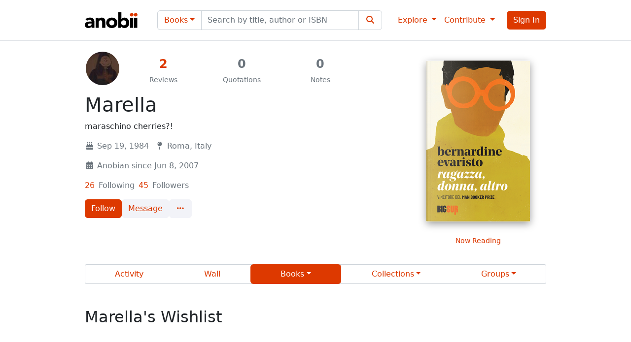

--- FILE ---
content_type: text/html; charset=utf-8
request_url: https://www.anobii.com/en/marelastrana/profile/books/wishlist
body_size: 16928
content:
<!DOCTYPE html><html lang="en"><head>
  <meta charset="utf-8">
  <title>Marella's Wishlist - Anobii</title>
  <base href="/">
  <meta name="viewport" content="width=device-width, initial-scale=1">
  <meta name="theme-color" content="#ffffff" media="(prefers-color-scheme: light)">
  <meta name="theme-color" content="#212529" media="(prefers-color-scheme: dark)">
  <link rel="icon" type="image/x-icon" href="favicon.ico">
  <link rel="manifest" href="manifest.webmanifest">
  <meta name="theme-color" content="#1976d2">
  <script async="" src="https://pagead2.googlesyndication.com/pagead/js/adsbygoogle.js"></script>
  <!-- Ads
  <link rel="dns-prefetch" href="//exmarketplace.com">
  <link rel="preconnect" href="//cdn.exmarketplace.com">
  <link rel="preconnect" href="//securepubads.g.doubleclick.net">
  <script async src="https://cdn.exmarketplace.com/bidder/anobii/anobii.dfp.min.js"></script> -->
<style>:root{--fa-style-family-brands:"Font Awesome 6 Brands";--fa-font-brands:normal 400 1em/1 "Font Awesome 6 Brands"}@font-face{font-family:"Font Awesome 6 Brands";font-style:normal;font-weight:400;font-display:block;src:url(fa-brands-400.9210030c21e68a90.woff2) format("woff2"),url(fa-brands-400.5f7c5bb77eae788b.ttf) format("truetype")}:root{--fa-style-family-classic:"Font Awesome 6 Free";--fa-font-regular:normal 400 1em/1 "Font Awesome 6 Free"}@font-face{font-family:"Font Awesome 6 Free";font-style:normal;font-weight:400;font-display:block;src:url(fa-regular-400.02ad4ff91ef84f65.woff2) format("woff2"),url(fa-regular-400.570a165b064c1468.ttf) format("truetype")}:root{--fa-style-family-classic:"Font Awesome 6 Free";--fa-font-solid:normal 900 1em/1 "Font Awesome 6 Free"}@font-face{font-family:"Font Awesome 6 Free";font-style:normal;font-weight:900;font-display:block;src:url(fa-solid-900.3eae9857c06e9372.woff2) format("woff2"),url(fa-solid-900.0b5caff7ad4bc179.ttf) format("truetype")}@charset "UTF-8";:root{--bs-blue:#0d6efd;--bs-indigo:#6610f2;--bs-purple:#6f42c1;--bs-pink:#d63384;--bs-red:#dc3545;--bs-orange:#fd7e14;--bs-yellow:#fb9a15;--bs-green:#198754;--bs-teal:#20c997;--bs-cyan:#0dcaf0;--bs-black:#000;--bs-white:#fff;--bs-gray:#6c757d;--bs-gray-dark:#343a40;--bs-gray-100:#e2e4f0;--bs-gray-200:#f2f3f8;--bs-gray-300:#dee2e6;--bs-gray-400:#ced4da;--bs-gray-500:#adb5bd;--bs-gray-600:#6c757d;--bs-gray-700:#495057;--bs-gray-800:#343a40;--bs-gray-900:#212529;--bs-primary:#dd3900;--bs-secondary:#f2f3f8;--bs-success:#198754;--bs-info:#0dcaf0;--bs-warning:#fff2bf;--bs-danger:#dc3545;--bs-light:#fff;--bs-dark:#212529;--bs-primary-rgb:221, 57, 0;--bs-secondary-rgb:242, 243, 248;--bs-success-rgb:25, 135, 84;--bs-info-rgb:13, 202, 240;--bs-warning-rgb:255, 242, 191;--bs-danger-rgb:220, 53, 69;--bs-light-rgb:255, 255, 255;--bs-dark-rgb:33, 37, 41;--bs-white-rgb:255, 255, 255;--bs-black-rgb:0, 0, 0;--bs-body-color-rgb:33, 37, 41;--bs-body-bg-rgb:255, 255, 255;--bs-font-sans-serif:system-ui, -apple-system, "Segoe UI", Roboto, "Helvetica Neue", "Noto Sans", "Liberation Sans", Arial, sans-serif, "Apple Color Emoji", "Segoe UI Emoji", "Segoe UI Symbol", "Noto Color Emoji";--bs-font-monospace:SFMono-Regular, Menlo, Monaco, Consolas, "Liberation Mono", "Courier New", monospace;--bs-gradient:linear-gradient(180deg, rgba(255, 255, 255, .15), rgba(255, 255, 255, 0));--bs-body-font-family:var(--bs-font-sans-serif);--bs-body-font-size:1rem;--bs-body-font-weight:400;--bs-body-line-height:1.5;--bs-body-color:#212529;--bs-body-bg:#fff;--bs-border-width:1px;--bs-border-style:solid;--bs-border-color:#dee2e6;--bs-border-color-translucent:rgba(0, 0, 0, .175);--bs-border-radius:.375rem;--bs-border-radius-sm:.25rem;--bs-border-radius-lg:.5rem;--bs-border-radius-xl:1rem;--bs-border-radius-2xl:2rem;--bs-border-radius-pill:50rem;--bs-link-color:#dd3900;--bs-link-hover-color:#b12e00;--bs-code-color:#d63384;--bs-highlight-bg:#feebd0}*,*:before,*:after{box-sizing:border-box}@media (prefers-reduced-motion: no-preference){:root{scroll-behavior:smooth}}body{margin:0;font-family:var(--bs-body-font-family);font-size:var(--bs-body-font-size);font-weight:var(--bs-body-font-weight);line-height:var(--bs-body-line-height);color:var(--bs-body-color);text-align:var(--bs-body-text-align);background-color:var(--bs-body-bg);-webkit-text-size-adjust:100%;-webkit-tap-highlight-color:rgba(0,0,0,0)}html,body{height:100%}body{padding-top:73px}</style><link rel="stylesheet" href="styles.77f4c91c7d275cf8.css" media="print" onload="this.media='all'"><noscript><link rel="stylesheet" href="styles.77f4c91c7d275cf8.css"></noscript><style ng-transition="serverApp">[_nghost-sc132]     .profile-img{-webkit-user-select:none;user-select:none;border-radius:50%;width:40px;height:40px;margin-right:10px}</style><link rel="canonical" href="https://www.anobii.com/en/marelastrana/profile/books/wishlist"><link rel="alternate" hreflang="it" href="https://www.anobii.com/it/marelastrana/profile/books/wishlist"><link rel="alternate" hreflang="fr" href="https://www.anobii.com/fr/marelastrana/profile/books/wishlist"><link rel="alternate" hreflang="de" href="https://www.anobii.com/de/marelastrana/profile/books/wishlist"><link rel="alternate" hreflang="es" href="https://www.anobii.com/es/marelastrana/profile/books/wishlist"><link rel="alternate" hreflang="zh-Hant" href="https://www.anobii.com/zh-Hant/marelastrana/profile/books/wishlist"><link rel="alternate" hreflang="zh-Hans" href="https://www.anobii.com/zh-Hans/marelastrana/profile/books/wishlist"><link rel="alternate" hreflang="x-default" href="https://www.anobii.com/en/marelastrana/profile/books/wishlist"><meta property="og:url" content="https://www.anobii.com/en/marelastrana/profile/books/wishlist"><style ng-transition="serverApp">[_nghost-sc131]{width:100%;position:fixed;z-index:1032;left:0;right:0;bottom:0;margin:0 auto;margin-bottom:.75rem;animation:_ngcontent-sc131_slidein--bottom .75s cubic-bezier(.85,0,.15,1)}@media (min-width: 576px){[_nghost-sc131]{max-width:calc(100% - 30px)}}@media (min-width: 768px){[_nghost-sc131]{max-width:690px}}@media (min-width: 992px){[_nghost-sc131]{max-width:930px}}[_nghost-sc131]   .toast[_ngcontent-sc131]{width:100%;min-width:100%;max-width:100%}[_nghost-sc131]   .toast[_ngcontent-sc131]     .toast-header{padding-top:.5rem;padding-bottom:.5rem}[_nghost-sc131]   .toast[_ngcontent-sc131]     .toast-header .btn-close{display:none}[_nghost-sc131]   .toast[_ngcontent-sc131]     .toast-body .spanAsLink{pointer-events:none}@media (max-width: 575.98px){[_nghost-sc131]   .toast[_ngcontent-sc131]     .footer .preferences{order:1;width:100%;display:flex;text-align:center;margin-top:4px}[_nghost-sc131]   .toast[_ngcontent-sc131]     .footer .preferences .btn{flex:1}[_nghost-sc131]   .toast[_ngcontent-sc131]     .footer .btn-accepts{display:flex;flex:1}[_nghost-sc131]   .toast[_ngcontent-sc131]     .footer .btn-accepts .btn{flex:1}}@keyframes _ngcontent-sc131_slidein--bottom{0%{opacity:0;transform:translateY(100%)}50%{opacity:0}to{opacity:1;transform:translateY(0)}}</style><style ng-transition="serverApp">[_nghost-sc130]   .toast-right[_ngcontent-sc130]{position:fixed;top:0;right:0;margin:.5em;z-index:1050}[_nghost-sc130]   p[_ngcontent-sc130]{margin-bottom:0}[_nghost-sc130]   .toast-bottom[_ngcontent-sc130]{position:fixed;bottom:0;width:100%;display:flex;justify-content:center;z-index:1031}</style><style ng-transition="serverApp">[_nghost-sc128]   .navbar[_ngcontent-sc128]{--bs-navbar-toggler-font-size: 1rem;border-bottom:1px solid #dee2e6}.btn-apple[_ngcontent-sc128]{color:#fff;background-color:#000}.btn-facebook[_ngcontent-sc128]{color:#fff;background-color:#1877f2}.primary[_ngcontent-sc128]{color:#dd3900}.navbar-nav[_ngcontent-sc128]{align-items:center}a[_ngcontent-sc128]:focus{outline:none}.navbar-wrap[_ngcontent-sc128]{flex-flow:column!important}.alertBadge[_ngcontent-sc128]{position:absolute!important;border-radius:50%;border:1px solid white;left:35px;top:4px;height:16px;width:16px}.alertBadgeMobile[_ngcontent-sc128]{position:absolute!important;border-radius:50%;border:1px solid white;right:12px;top:12px;height:16px;width:16px}.navbar-toggler[_ngcontent-sc128]{color:#212529}.menu-body[_ngcontent-sc128], .menu-profile-body[_ngcontent-sc128]{padding-top:0;border-bottom:1px solid #ced4da}.menu-scrollable[_ngcontent-sc128]{overflow-y:auto}.menu-left[_ngcontent-sc128]{padding-top:20px;padding-left:0;padding-right:0}.menu-right[_ngcontent-sc128]{padding-top:16px;padding-left:0;padding-right:0;text-align:right}.menu-close[_ngcontent-sc128]{float:none!important}.menu-list[_ngcontent-sc128]{padding-left:15px;padding-right:15px}.menu-list[_ngcontent-sc128]   div[_ngcontent-sc128]:not(.h6){margin:0 -15px;padding:4px 0}.menu-list[_ngcontent-sc128]   div.h6[_ngcontent-sc128]{margin-left:-15px;margin-right:-15px;cursor:pointer}.menu-list[_ngcontent-sc128]   div[_ngcontent-sc128]:first-child{margin-top:-4px}.menu-list[_ngcontent-sc128]   div[_ngcontent-sc128]:not(.dropdown-divider):not(.dropdown-menu):not(.footer):not(.h6):hover{background-color:#00000008;text-decoration:none}.menu-list[_ngcontent-sc128]   div.h6[_ngcontent-sc128], .menu-list[_ngcontent-sc128]   div.footer[_ngcontent-sc128]{padding-left:15px;color:#6c757d}.menu-list[_ngcontent-sc128]   div.dropdown-divider[_ngcontent-sc128]{margin:0 -15px}.menu-list[_ngcontent-sc128]   div.dropdown-divider[_ngcontent-sc128]:hover{text-decoration:none}.menu-list[_ngcontent-sc128]   div[_ngcontent-sc128]   a[_ngcontent-sc128]{text-decoration:none;display:flex;width:100%;padding-left:15px;color:#212529}.menu-list[_ngcontent-sc128]   div.social[_ngcontent-sc128]   a[_ngcontent-sc128]{display:inline;padding-left:0;color:#6c757d}.menu-list[_ngcontent-sc128]   div.social[_ngcontent-sc128]:last-child{padding-bottom:78px}.menu-list[_ngcontent-sc128]   div[_ngcontent-sc128]   .language-label[_ngcontent-sc128]{width:100%;display:block;padding-left:15px}.menu-section[_ngcontent-sc128]{color:#6c757d;font-variant:small-caps;text-transform:lowercase}</style><style ng-transition="serverApp">[_nghost-sc127]   .footer-last-line[_ngcontent-sc127]   span[_ngcontent-sc127]{color:#6c757d}[_nghost-sc127]   .footer-last-line[_ngcontent-sc127]   i[_ngcontent-sc127]{font-size:20px}[_nghost-sc127]   .primary-link[_ngcontent-sc127]{color:#dd3900}[_nghost-sc127]   .primary-link[_ngcontent-sc127]:hover{text-decoration:underline;cursor:pointer;color:#dd3900}</style><meta name="robots" content="index, follow"><meta name="author" content="Ovolab s.r.l."><meta charset="UTF-8"><style ng-transition="serverApp">[_nghost-sc208]   .nav[_ngcontent-sc208]{border-radius:.25rem;box-shadow:0 0 0 1px #ced4da inset}[_nghost-sc208]   .nav[_ngcontent-sc208]   .nav-link[_ngcontent-sc208]{cursor:pointer}[_nghost-sc208]   .nav[_ngcontent-sc208]   .dropdown-toggle[_ngcontent-sc208]{white-space:normal}@media (max-width: 991.98px){[_nghost-sc208]   .nav[_ngcontent-sc208]{margin-bottom:1.5rem}}[_nghost-sc208]   .members[_ngcontent-sc208]{position:relative;height:60px}[_nghost-sc208]   .members[_ngcontent-sc208]   img[_ngcontent-sc208]{width:48px;height:48px;position:absolute}[_nghost-sc208]   .btn-outline-primary[_ngcontent-sc208]:hover{background:none;border-color:#dd3900;color:#dd3900}[_nghost-sc208]   .btn-outline-primary.dropdown-toggle[_ngcontent-sc208]:focus, [_nghost-sc208]   .btn-outline-primary[_ngcontent-sc208]:focus, [_nghost-sc208]   .btn-outline-primary[_ngcontent-sc208]   .focus[_ngcontent-sc208]{box-shadow:0 0}[_nghost-sc208]   .user-summary[_ngcontent-sc208]{display:flex;flex-direction:row;flex-wrap:nowrap}[_nghost-sc208]   .user-summary[_ngcontent-sc208] > div[_ngcontent-sc208]{white-space:nowrap;width:25%}[_nghost-sc208]   .user-summary[_ngcontent-sc208] > div[_ngcontent-sc208]:not(:first-child){text-align:center;margin-top:.8rem}[_nghost-sc208]   .user-summary[_ngcontent-sc208] > div[_ngcontent-sc208]:not(:first-child)   .counter-value[_ngcontent-sc208]{font-size:1.5rem;font-weight:700;margin-bottom:.5rem;line-height:1.2}[_nghost-sc208]   .user-summary[_ngcontent-sc208]   .user-images[_ngcontent-sc208]{position:relative;flex:0 0 80px}[_nghost-sc208]   .user-summary[_ngcontent-sc208]   .user-images.user-image[_ngcontent-sc208]{left:23px;top:23px;width:72px;height:72px;position:absolute}[_nghost-sc208]   .user-summary[_ngcontent-sc208]   .user-images.user-image[_ngcontent-sc208]   img[_ngcontent-sc208]{width:72px;height:72px;object-fit:cover}[_nghost-sc208]   .img-hero-container[_ngcontent-sc208]{height:300px;margin-top:-20px}[_nghost-sc208]   .img-hero-container[_ngcontent-sc208]   .img-hero[_ngcontent-sc208]{width:100%;height:100%;object-fit:cover}[_nghost-sc208]   .img-hero-container[_ngcontent-sc208]   .dropdown[_ngcontent-sc208], [_nghost-sc208]   .img-hero-container[_ngcontent-sc208]   .btn-camera[_ngcontent-sc208]{position:absolute;bottom:10px;right:10px}@media (max-width: 575.98px){[_nghost-sc208]   .img-hero-container[_ngcontent-sc208]{height:190px;margin-left:-15px;margin-right:-15px}}[_nghost-sc208]   .bookstore-gallery[_ngcontent-sc208]{text-align:center}[_nghost-sc208]   .bookstore-gallery[_ngcontent-sc208]   .show-all[_ngcontent-sc208]{color:#dd3900;cursor:pointer}[_nghost-sc208]   .counter-value[_ngcontent-sc208]{color:#dd3900}[_nghost-sc208]   .counter-label[_ngcontent-sc208]{color:#6c757d}[_nghost-sc208]   .user-counters[_ngcontent-sc208]{font-size:16px}[_nghost-sc208]   .user-counters-label[_ngcontent-sc208]{margin-left:5px;margin-right:15px}[_nghost-sc208]   .four-books[_ngcontent-sc208]{margin:20px auto}[_nghost-sc208]   .four-books[_ngcontent-sc208]   p[_ngcontent-sc208]{margin-top:20px;text-align:center}[_nghost-sc208]   .stat-number[_ngcontent-sc208]{width:80px}[_nghost-sc208]   .threeDots[_ngcontent-sc208]:after{content:none}[_nghost-sc208]   .col-30[_ngcontent-sc208]{flex:0 0 45px}[_nghost-sc208]   .active-link[_ngcontent-sc208]{color:#6c757d}[_nghost-sc208]   .active-link[_ngcontent-sc208]   .dropdown-toggle[_ngcontent-sc208]{color:#6c757d}@media (max-width: 767.98px){[_nghost-sc208]   .active-link[_ngcontent-sc208]{color:#dd3900}[_nghost-sc208]   .active-link[_ngcontent-sc208]   .dropdown-toggle[_ngcontent-sc208]{color:#dd3900}}[_nghost-sc208]   .user-infos[_ngcontent-sc208]{color:#6c757d;display:flex}[_nghost-sc208]   .user-infos[_ngcontent-sc208] > div[_ngcontent-sc208]{white-space:nowrap;padding:0 0 0 12px}[_nghost-sc208]   .user-infos[_ngcontent-sc208]   i[_ngcontent-sc208]{margin-right:5px}@media (max-width: 575.98px){[_nghost-sc208]   .user-infos[_ngcontent-sc208]   div[_ngcontent-sc208]{white-space:normal}}[_nghost-sc208]   .user-follow-box[_ngcontent-sc208]   span[_ngcontent-sc208]{color:#6c757d}[_nghost-sc208]   .filters[_ngcontent-sc208]   .btn[_ngcontent-sc208]{width:100%}[_nghost-sc208]   .filters[_ngcontent-sc208]   div[_ngcontent-sc208]:not(.dropdown-menu){width:100%}[_nghost-sc208]   .filters[_ngcontent-sc208]   div[_ngcontent-sc208]:not(.dropdown-menu)   .list-group-item[_ngcontent-sc208]{text-align:center;color:#dd3900}[_nghost-sc208]   .mobile-group[_ngcontent-sc208]{flex-wrap:wrap!important}@media (min-width: 991.98px){[_nghost-sc208]   .mobile-group[_ngcontent-sc208]{flex-wrap:unset!important}}@media (max-width: 991.98px){[_nghost-sc208]   .filters[_ngcontent-sc208]   div[_ngcontent-sc208]{width:100%}[_nghost-sc208]   .mobile-group.btn-group[_ngcontent-sc208]   .btn[_ngcontent-sc208]{border-radius:0;margin-left:0;margin-top:-1px}[_nghost-sc208]   .mobile-group.btn-group[_ngcontent-sc208] > .btn[_ngcontent-sc208]:first-child{border-top-left-radius:.25rem;border-top-right-radius:.25rem}[_nghost-sc208]   .mobile-group.btn-group[_ngcontent-sc208] > .btn[_ngcontent-sc208]:last-child{border-bottom-left-radius:.25rem;border-bottom-right-radius:.25rem}[_nghost-sc208]   .mobile-group[_ngcontent-sc208]   .btn-group.dropdown[_ngcontent-sc208]{margin-left:0}}</style><style ng-transition="serverApp">.ngx-spinner-overlay[_ngcontent-sc33]{position:fixed;top:0;left:0;width:100%;height:100%}.ngx-spinner-overlay[_ngcontent-sc33] > div[_ngcontent-sc33]:not(.loading-text){top:50%;left:50%;margin:0;position:absolute;transform:translate(-50%,-50%)}.loading-text[_ngcontent-sc33]{position:absolute;top:60%;left:50%;transform:translate(-50%,-60%)}</style><style ng-transition="serverApp">[_nghost-sc92]   .no-anchor[_ngcontent-sc92]{color:#6c757d}[_nghost-sc92]   .no-anchor-number[_ngcontent-sc92]{color:#dd3900}[_nghost-sc92]   .anchor[_ngcontent-sc92]:hover{text-decoration:underline}</style><style ng-transition="serverApp">[_nghost-sc35]   .badgeNoWrap[_ngcontent-sc35]   span[_ngcontent-sc35]{position:relative}[_nghost-sc35]   .badgeNoWrap[_ngcontent-sc35]     app-role-badge{position:absolute}</style><style ng-transition="serverApp">[_nghost-sc55]   .see-more-container[_ngcontent-sc55]{overflow-x:hidden;word-break:break-word}[_nghost-sc55]   .see-more-container[_ngcontent-sc55]   .text_overflow[_ngcontent-sc55]{text-overflow:ellipsis;white-space:initial;overflow:hidden;display:-webkit-box;-webkit-box-orient:vertical;word-wrap:break-word}[_nghost-sc55]   .see-more-container[_ngcontent-sc55]   .see-more-anchor[_ngcontent-sc55]{margin-top:5px;color:#6c757d;text-decoration:none;font-variant:all-small-caps;cursor:pointer}[_nghost-sc55]   .see-more-container[_ngcontent-sc55]   .ql-indent-1[_ngcontent-sc55]{padding-left:3em}[_nghost-sc55]   .see-more-container[_ngcontent-sc55]   .ql-indent-2[_ngcontent-sc55]:not(.ql-direction-rtl){padding-left:6em}[_nghost-sc55]   .see-more-container[_ngcontent-sc55]   .ql-indent-3[_ngcontent-sc55]:not(.ql-direction-rtl){padding-left:9em}[_nghost-sc55]   .see-more-container[_ngcontent-sc55]   .ql-indent-4[_ngcontent-sc55]:not(.ql-direction-rtl){padding-left:12em}[_nghost-sc55]   .see-more-container[_ngcontent-sc55]   .ql-indent-5[_ngcontent-sc55]:not(.ql-direction-rtl){padding-left:15em}[_nghost-sc55]   .see-more-container[_ngcontent-sc55]   p[_ngcontent-sc55]{margin:0;padding:0;color:red}</style><style ng-transition="serverApp">.clickable[_ngcontent-sc60]{cursor:pointer}</style><style ng-transition="serverApp">[_nghost-sc38]   .four-books[_ngcontent-sc38]{display:inline-flex;align-items:flex-end}[_nghost-sc38]   .four-books[_ngcontent-sc38]   .clickable[_ngcontent-sc38]{cursor:pointer}[_nghost-sc38]   .cover[_ngcontent-sc38]{position:relative;vertical-align:bottom}[_nghost-sc38]   .books-placeholder[_ngcontent-sc38]{border-radius:4px}</style><style ng-transition="serverApp">[_nghost-sc185]   .books[_ngcontent-sc185]{min-height:50vh}[_nghost-sc185]   .spinner[_ngcontent-sc185]{display:block;padding-top:3rem;z-index:101;text-align:center}</style><style ng-transition="serverApp">[_nghost-sc148]   .ads-row[_ngcontent-sc148]{padding:0 24px 0 0}@media (max-width: 991.98px){[_nghost-sc148]   .ads-row[_ngcontent-sc148]{padding:0}}[_nghost-sc148]   .ads-row[_ngcontent-sc148]     .gptslot{margin:0}[_nghost-sc148]   .ads-row-list[_ngcontent-sc148]     .gptslot{margin:0}[_nghost-sc148]   .book-footer[_ngcontent-sc148]{color:#6c757d;display:flex;align-items:center;justify-content:space-between;margin-top:5px}[_nghost-sc148]   .star-stat[_ngcontent-sc148]{color:#fb9a15}[_nghost-sc148]   .star-stat-null[_ngcontent-sc148]{color:#6c757d!important}[_nghost-sc148]   .star-stat-0[_ngcontent-sc148]{color:#6c757d!important}[_nghost-sc148]   .input-search[_ngcontent-sc148]{width:100%}[_nghost-sc148]   .book[_ngcontent-sc148]{cursor:pointer;padding-right:1.5rem;position:relative}[_nghost-sc148]   .book-list[_ngcontent-sc148]{cursor:pointer;position:relative;margin-top:0}[_nghost-sc148]   .threeDots[_ngcontent-sc148]:after{content:none}[_nghost-sc148]   .icon[_ngcontent-sc148]{padding-top:.1em;padding-left:.8em}[_nghost-sc148]   .removeFilter[_ngcontent-sc148]{color:#6c757d;text-align:left;max-width:25px}[_nghost-sc148]   .activeFilter[_ngcontent-sc148]{color:#f2f3f8;background-color:#dd3900;border-color:#dd3900}[_nghost-sc148]   .input-rating[_ngcontent-sc148]{margin-left:24px}[_nghost-sc148]   .for-exchange[_ngcontent-sc148]{width:25%;position:absolute;z-index:11}[_nghost-sc148]   .mobile-footer[_ngcontent-sc148], [_nghost-sc148]   .card-footer[_ngcontent-sc148]{color:#6c757d}[_nghost-sc148]   .card-footer[_ngcontent-sc148]{width:100%}[_nghost-sc148]   .col-cover[_ngcontent-sc148]{flex:0 0 130px;padding-right:0}[_nghost-sc148]   .export[_ngcontent-sc148]:after{content:none}[_nghost-sc148]     ngx-spinner.spinner-center>div{margin:-10px}[_nghost-sc148]   .list-mode[_ngcontent-sc148]     app-action-button .dropdown-toggle{padding-bottom:0;padding-top:0}</style><meta property="og:title" content="Marella's Wishlist - Anobii"><meta property="twitter:title" content="Marella's Wishlist - Anobii"><meta name="description" content="Discover Marella's wishlist on Anobii."><meta property="og:description" content="Discover Marella's wishlist on Anobii."><meta property="twitter:description" content="Discover Marella's wishlist on Anobii."><style ng-transition="serverApp">[_nghost-sc47]{overflow:hidden}[_nghost-sc47]   .anobii-ads[_ngcontent-sc47]{position:relative}[_nghost-sc47]   .anobii-ads.border-bottom[_ngcontent-sc47]{--bs-border-color: #ced4da}[_nghost-sc47]   .anobii-ads[_ngcontent-sc47]   .gptslot[_ngcontent-sc47]{background-color:#f2f3f8}[_nghost-sc47]   .anobii-ads[_ngcontent-sc47]   .gptslot[data-adunitid="0"][_ngcontent-sc47]   ins[_ngcontent-sc47], [_nghost-sc47]   .anobii-ads[_ngcontent-sc47]   .gptslot[data-adunitid="1"][_ngcontent-sc47]   ins[_ngcontent-sc47], [_nghost-sc47]   .anobii-ads[_ngcontent-sc47]   .gptslot[data-adunitid="2"][_ngcontent-sc47]   ins[_ngcontent-sc47], [_nghost-sc47]   .anobii-ads[_ngcontent-sc47]   .gptslot[data-adunitid="3"][_ngcontent-sc47]   ins[_ngcontent-sc47], [_nghost-sc47]   .anobii-ads[_ngcontent-sc47]   .gptslot[data-adunitid="4"][_ngcontent-sc47]   ins[_ngcontent-sc47], [_nghost-sc47]   .anobii-ads[_ngcontent-sc47]   .gptslot[data-adunitid="5"][_ngcontent-sc47]   ins[_ngcontent-sc47], [_nghost-sc47]   .anobii-ads[_ngcontent-sc47]   .gptslot[data-adunitid="6"][_ngcontent-sc47]   ins[_ngcontent-sc47], [_nghost-sc47]   .anobii-ads[_ngcontent-sc47]   .gptslot[data-adunitid="7"][_ngcontent-sc47]   ins[_ngcontent-sc47], [_nghost-sc47]   .anobii-ads[_ngcontent-sc47]   .gptslot[data-adunitid="8"][_ngcontent-sc47]   ins[_ngcontent-sc47], [_nghost-sc47]   .anobii-ads[_ngcontent-sc47]   .gptslot[data-adunitid="9"][_ngcontent-sc47]   ins[_ngcontent-sc47], [_nghost-sc47]   .anobii-ads[_ngcontent-sc47]   .gptslot[data-adunitid="10"][_ngcontent-sc47]   ins[_ngcontent-sc47]{position:sticky;top:85px!important}@media (max-width: 991.98px){[_nghost-sc47]   .anobii-ads[_ngcontent-sc47]   .gptslot[data-adunitid="0"][_ngcontent-sc47]   ins[_ngcontent-sc47], [_nghost-sc47]   .anobii-ads[_ngcontent-sc47]   .gptslot[data-adunitid="1"][_ngcontent-sc47]   ins[_ngcontent-sc47], [_nghost-sc47]   .anobii-ads[_ngcontent-sc47]   .gptslot[data-adunitid="2"][_ngcontent-sc47]   ins[_ngcontent-sc47], [_nghost-sc47]   .anobii-ads[_ngcontent-sc47]   .gptslot[data-adunitid="3"][_ngcontent-sc47]   ins[_ngcontent-sc47], [_nghost-sc47]   .anobii-ads[_ngcontent-sc47]   .gptslot[data-adunitid="4"][_ngcontent-sc47]   ins[_ngcontent-sc47], [_nghost-sc47]   .anobii-ads[_ngcontent-sc47]   .gptslot[data-adunitid="5"][_ngcontent-sc47]   ins[_ngcontent-sc47], [_nghost-sc47]   .anobii-ads[_ngcontent-sc47]   .gptslot[data-adunitid="6"][_ngcontent-sc47]   ins[_ngcontent-sc47], [_nghost-sc47]   .anobii-ads[_ngcontent-sc47]   .gptslot[data-adunitid="7"][_ngcontent-sc47]   ins[_ngcontent-sc47], [_nghost-sc47]   .anobii-ads[_ngcontent-sc47]   .gptslot[data-adunitid="8"][_ngcontent-sc47]   ins[_ngcontent-sc47], [_nghost-sc47]   .anobii-ads[_ngcontent-sc47]   .gptslot[data-adunitid="9"][_ngcontent-sc47]   ins[_ngcontent-sc47], [_nghost-sc47]   .anobii-ads[_ngcontent-sc47]   .gptslot[data-adunitid="10"][_ngcontent-sc47]   ins[_ngcontent-sc47]{top:75px!important}}</style><style ng-transition="serverApp">[_nghost-sc37]   .cover-container[_ngcontent-sc37]{position:relative;display:flex;align-items:flex-end}[_nghost-sc37]   .cover-img[_ngcontent-sc37]{width:100%;height:100%;position:relative;will-change:filter}[_nghost-sc37]   .force-height[_ngcontent-sc37]{max-height:-webkit-fill-available;max-height:-moz-available;max-height:stretch}[_nghost-sc37]   .title_ovelay[_ngcontent-sc37]{position:absolute;top:50%;left:50%;width:90%;transform:translate(-50%,-50%);color:#6c757d;background-color:#fff;text-align:center;z-index:11;white-space:normal}[_nghost-sc37]   .title_overflow[_ngcontent-sc37]{overflow:hidden;display:-webkit-box;-webkit-line-clamp:5;-webkit-box-orient:vertical}</style></head>

<body>
  <app-root _nghost-sc132="" ng-version="15.2.6" ng-server-context="ssr"><div _ngcontent-sc132="" class="app-wrapper"><app-cookie-banner _ngcontent-sc132="" aria-live="polite" aria-atomic="true" _nghost-sc131=""><!----><!----></app-cookie-banner><app-toasts _ngcontent-sc132="" aria-live="polite" aria-atomic="true" _nghost-sc130=""><div _ngcontent-sc130="" class="toast-container toast-right"><!----></div><div _ngcontent-sc130="" class="toast-container toast-bottom"><!----></div></app-toasts><app-layout-header _ngcontent-sc132="" _nghost-sc128=""><nav _ngcontent-sc128="" class="navbar navbar-expand-lg navbar-wrap bg-white mt-0 fixed-top"><div _ngcontent-sc128="" class="row d-flex align-items-center d-lg-none w-100 flex-nowrap"><div _ngcontent-sc128="" class="col-3 text-start"><button _ngcontent-sc128="" type="button" class="navbar-toggler border-0"><span _ngcontent-sc128="" class="navbar-toggler-icon"></span></button></div><div _ngcontent-sc128="" class="col-6 text-center"><a _ngcontent-sc128="" class="navbar-brand mx-0" href="/en"><img _ngcontent-sc128="" src="assets/brand/logo.svg" width="107" height="56" alt="Anobii"></a></div><div _ngcontent-sc128="" class="col-3 text-end"><button _ngcontent-sc128="" class="btn btn-primary ng-star-inserted"><i _ngcontent-sc128="" class="fas fa-sign-in-alt"></i></button><!----><!----></div></div><div _ngcontent-sc128="" class="container d-none d-lg-flex"><a _ngcontent-sc128="" class="navbar-brand" href="/en"><img _ngcontent-sc128="" src="assets/brand/logo.svg" width="107" height="56" alt="Anobii"></a><div _ngcontent-sc128="" class="navbar-collapse"><div _ngcontent-sc128="" class="flex-grow-1 mx-4"><div _ngcontent-sc128="" class="input-group"><div _ngcontent-sc128="" ngbdropdown="" class="input-group-text bg-light dropdown"><button _ngcontent-sc128="" type="button" ngbdropdowntoggle="" data-bs-toggle="dropdown" aria-expanded="false" class="dropdown-toggle btn">Books</button><div _ngcontent-sc128="" ngbdropdownmenu="" class="dropdown-menu" data-bs-popper="static"><button _ngcontent-sc128="" type="button" ngbdropdownitem="" class="dropdown-item ng-star-inserted" tabindex="0">Books</button><button _ngcontent-sc128="" type="button" ngbdropdownitem="" class="dropdown-item ng-star-inserted" tabindex="0">Groups</button><button _ngcontent-sc128="" type="button" ngbdropdownitem="" class="dropdown-item ng-star-inserted" tabindex="0">Collections</button><button _ngcontent-sc128="" type="button" ngbdropdownitem="" class="dropdown-item ng-star-inserted" tabindex="0">Anobians</button><button _ngcontent-sc128="" type="button" ngbdropdownitem="" class="dropdown-item ng-star-inserted" tabindex="0">Discussions</button><button _ngcontent-sc128="" type="button" ngbdropdownitem="" class="dropdown-item ng-star-inserted" tabindex="0">Bookstores</button><!----></div></div><input _ngcontent-sc128="" type="search" name="search" class="form-control" placeholder="Search by title, author or ISBN"><div _ngcontent-sc128="" class="input-group-text bg-light"><button _ngcontent-sc128="" type="submit" class="btn"><i _ngcontent-sc128="" class="fa fa-search fa-fw"></i></button></div></div></div><ul _ngcontent-sc128="" class="navbar-nav"><li _ngcontent-sc128="" ngbdropdown="" class="nav-item dropdown"><a _ngcontent-sc128="" role="button" ngbdropdowntoggle="" translate="" class="dropdown-toggle nav-link" aria-expanded="false"> Explore </a><div _ngcontent-sc128="" ngbdropdownmenu="" class="dropdown-menu" data-bs-popper="static"><a _ngcontent-sc128="" ngbdropdownitem="" translate="" class="dropdown-item" href="/en" tabindex="0"> Activity </a><div _ngcontent-sc128="" class="dropdown-divider"></div><div _ngcontent-sc128="" translate="" class="h6 dropdown-header menu-section"> Books </div><a _ngcontent-sc128="" ngbdropdownitem="" translate="" class="dropdown-item" href="/en/collections" tabindex="0"> Collections </a><a _ngcontent-sc128="" ngbdropdownitem="" translate="" class="dropdown-item" href="/en/charts" tabindex="0"> Charts </a><div _ngcontent-sc128="" class="dropdown-divider"></div><div _ngcontent-sc128="" translate="" class="h6 dropdown-header menu-section"> Community </div><a _ngcontent-sc128="" ngbdropdownitem="" translate="" class="dropdown-item" href="/en/anobians" tabindex="0"> Anobians </a><a _ngcontent-sc128="" ngbdropdownitem="" translate="" class="dropdown-item d-flex align-items-center ng-star-inserted" href="/en/bookstores" tabindex="0"> Bookstores<span _ngcontent-sc128="" class="ms-1 badge text-bg-primary">New</span></a><!----><a _ngcontent-sc128="" ngbdropdownitem="" translate="" class="dropdown-item" href="/en/groups" tabindex="0"> Groups </a><a _ngcontent-sc128="" ngbdropdownitem="" translate="" class="dropdown-item" href="/en/forum_topic" tabindex="0"> Discussions </a></div></li><li _ngcontent-sc128="" ngbdropdown="" class="nav-item me-3 dropdown"><a _ngcontent-sc128="" role="button" ngbdropdowntoggle="" translate="" class="dropdown-toggle nav-link" aria-expanded="false"> Contribute </a><div _ngcontent-sc128="" ngbdropdownmenu="" class="dropdown-menu" data-bs-popper="static"><a _ngcontent-sc128="" ngbdropdownitem="" translate="" class="dropdown-item" href="/en/help" tabindex="0"> Contribution Guidelines </a><button _ngcontent-sc128="" ngbdropdownitem="" translate="" class="dropdown-item" tabindex="0"> Propose New Book </button></div></li><li _ngcontent-sc128="" class="nav-item ng-star-inserted"><button _ngcontent-sc128="" translate="" class="btn btn-primary"> Sign In </button></li><!----><!----></ul></div></div></nav><!----><!----><!----><!----><!----><!----><!----><!----></app-layout-header><!----><router-outlet _ngcontent-sc132=""></router-outlet><app-user-detail _nghost-sc208="" class="ng-star-inserted"><div _ngcontent-sc208="" class="position-relative"><ngx-spinner _ngcontent-sc208="" type="ball-clip-rotate" name="user-details" size="medium" class="spinner-center ng-tns-c33-0 ng-star-inserted" _nghost-sc33=""><!----></ngx-spinner><div _ngcontent-sc208="" class="container ng-star-inserted"><!----><div _ngcontent-sc208="" class="row"><div _ngcontent-sc208="" class="col spinner-div position-relative"><div _ngcontent-sc208="" class="row align-items-center"><div _ngcontent-sc208="" class="col"><div _ngcontent-sc208="" class="user-summary"><div _ngcontent-sc208="" class="user-images owner-image"><img _ngcontent-sc208="" width="72" height="72" class="rounded-circle" src="https://media.anobii.com/people/0170683460041fdb18_1316862104/72/72/1/plain/png/1316862104" alt="Marella"></div><div _ngcontent-sc208=""><div _ngcontent-sc208="" class="counter-value"><app-number-text _ngcontent-sc208="" _nghost-sc92=""><!----><!----><!----><a _ngcontent-sc92="" app-stop-event="" href="/en/marelastrana/profile/reviews" class="ng-star-inserted">2</a><!----><!----></app-number-text></div><p _ngcontent-sc208="" translate="" class="small counter-label text-break"> Reviews </p></div><div _ngcontent-sc208=""><div _ngcontent-sc208="" class="counter-value"><app-number-text _ngcontent-sc208="" _nghost-sc92=""><span _ngcontent-sc92="" class="no-anchor ng-star-inserted">0</span><!----><!----><!----><!----><!----></app-number-text></div><p _ngcontent-sc208="" translate="" class="small counter-label text-break"> Quotations </p></div><div _ngcontent-sc208=""><div _ngcontent-sc208="" class="counter-value"><app-number-text _ngcontent-sc208="" _nghost-sc92=""><span _ngcontent-sc92="" class="no-anchor ng-star-inserted">0</span><!----><!----><!----><!----><!----></app-number-text></div><p _ngcontent-sc208="" translate="" class="small counter-label text-break"> Notes </p></div></div></div></div><h1 _ngcontent-sc208="" class="username"><app-user-name _ngcontent-sc208="" no-link="true" no-badge="true" no-bold="true" class="me-2" _nghost-sc35=""><!----><!----><span _ngcontent-sc35="" class="position-relative username-container ng-star-inserted"><span _ngcontent-sc35="">Marella</span><!----><!----></span><!----><!----></app-user-name><sup _ngcontent-sc208=""><!----><!----></sup></h1><!----><div _ngcontent-sc208="" class="mb-3 ng-star-inserted"><app-see-more _ngcontent-sc208="" _nghost-sc55=""><div _ngcontent-sc55="" class="see-more-container"><div _ngcontent-sc55="" class="" style="-webkit-line-clamp:-1;">maraschino cherries?!</div><!----></div></app-see-more></div><!----><div _ngcontent-sc208="" class="row user-infos ng-star-inserted"><div _ngcontent-sc208="" class="col-sm-auto mb-3 ng-star-inserted"><i _ngcontent-sc208="" class="fa-solid fa-birthday-cake fa-fw"></i>Sep 19, 1984 </div><!----><div _ngcontent-sc208="" class="col-sm-auto mb-3 ng-star-inserted"><i _ngcontent-sc208="" class="fa-solid fa-map-pin fa-fw"></i>Roma, Italy </div><!----></div><div _ngcontent-sc208="" class="row user-infos ng-star-inserted"><!----><!----></div><div _ngcontent-sc208="" class="row ng-star-inserted"><div _ngcontent-sc208="" class="col user-infos"><p _ngcontent-sc208="" class="mb-3 ng-star-inserted"><i _ngcontent-sc208="" class="fa-solid fa-calendar-days fa-fw"></i><span _ngcontent-sc208="" translate="">Anobian since Jun 8, 2007 </span></p><!----></div></div><!----><div _ngcontent-sc208="" class="row"><div _ngcontent-sc208="" class="col-12 mb-3 user-follow-box"><app-number-text _ngcontent-sc208="" type="pageLink" _nghost-sc92=""><!----><!----><!----><a _ngcontent-sc92="" app-stop-event="" href="/en/marelastrana/profile/following" class="ng-star-inserted">26</a><!----><!----></app-number-text><span _ngcontent-sc208="" translate="" class="ms-2 me-2 counters-label">Following</span><app-number-text _ngcontent-sc208="" type="pageLink" _nghost-sc92=""><!----><!----><!----><a _ngcontent-sc92="" app-stop-event="" href="/en/marelastrana/profile/followers" class="ng-star-inserted">45</a><!----><!----></app-number-text><span _ngcontent-sc208="" translate="" class="ms-2 counters-label">Followers</span></div><!----></div><div _ngcontent-sc208="" class="row mb-4"><!----><div _ngcontent-sc208="" class="col ng-star-inserted"><div _ngcontent-sc208="" class="d-flex flex-column flex-sm-row gap-2"><button _ngcontent-sc208="" type="button" class="btn btn-primary ng-star-inserted"><!----><span _ngcontent-sc208="" translate="">Follow</span></button><!----><!----><div _ngcontent-sc208="" class="d-flex gap-2"><button _ngcontent-sc208="" type="button" translate="" class="btn btn-secondary flex-grow-1 flex-sm-grow-0"> Message </button><div _ngcontent-sc208="" role="group" ngbdropdown="" class="btn-group dropdown"><button _ngcontent-sc208="" id="ellipsisBtn" type="button" data-toggle="dropdown" aria-haspopup="true" aria-expanded="false" ngbdropdowntoggle="" translate="" class="dropdown-toggle btn btn-secondary threeDots"><i _ngcontent-sc208="" class="fa fa-ellipsis-h fa-fw"></i></button><div _ngcontent-sc208="" ngbdropdownmenu="" aria-labelledby="ellipsisBtn" class="dropdown-menu"><app-share _ngcontent-sc208="" _nghost-sc59=""><button _ngcontent-sc59="" app-stop-event="" preventdefault="true" translate="" class="dropdown-item"> Share to Facebook
</button><button _ngcontent-sc59="" app-stop-event="" preventdefault="true" translate="" class="dropdown-item"> Share to Twitter
</button><button _ngcontent-sc59="" app-stop-event="" preventdefault="true" translate="" class="dropdown-item ng-star-inserted"> Get Image for Instagram
</button><!----><button _ngcontent-sc59="" app-stop-event="" preventdefault="true" translate="" class="dropdown-item"> Copy Link
</button></app-share><div _ngcontent-sc208="" class="dropdown-divider"></div><a _ngcontent-sc208="" translate="" class="dropdown-item dropdown-text-danger btn ng-star-inserted">Block</a><!----><!----><app-report _ngcontent-sc208="" reporttype="user" _nghost-sc60=""><a _ngcontent-sc60="" translate="" class="dropdown-item clickable dropdown-text-danger ng-star-inserted">Report</a><!----><!----><!----></app-report><!----><!----></div></div></div></div></div><!----></div></div><div _ngcontent-sc208="" class="col-side justify-content-center position-relative spinner-div ng-star-inserted"><div _ngcontent-sc208="" class="four-books"><app-four-books _ngcontent-sc208="" width="275" _nghost-sc38=""><div _ngcontent-sc38="" class="four-books ng-star-inserted"><div _ngcontent-sc38="" class="cover clickable ng-star-inserted" style="margin-left:0px;z-index:100;width:210px;"><a _ngcontent-sc38="" app-stop-event="" href="/en/books/ragazza-donna-altro/9788869982279/01600d93c099d72226"><app-cover _ngcontent-sc38="" _nghost-sc37=""><div _ngcontent-sc37="" class="cover-container" style="min-height:327px;min-width:210px;"><img _ngcontent-sc37="" class="cover-img ng-star-inserted" src="https://media.anobii.com/covers/01600d93c099d72226/210/327/1/paperback/png/1619444146" alt="Ragazza, donna, altro by Bernardine Evaristo" title="Ragazza, donna, altro by Bernardine Evaristo" width="210" height="327" style="filter:drop-shadow(0px 5px 8px rgba(0, 0, 0, 0.4));"><!----><!----></div></app-cover></a></div><!----></div><!----><!----><!----></app-four-books><p _ngcontent-sc208="" class="ng-star-inserted"><a _ngcontent-sc208="" routerlink="books" translate="" class="small" href="/en/marelastrana/profile/books?fs=%7B%22year%22:null,%22language%22:null,%22authors%22:null,%22publisher%22:null,%22reading_status%22:%22started%22,%22tags%22:null%7D"> Now Reading </a></p><!----><!----></div><ngx-spinner _ngcontent-sc208="" type="ball-clip-rotate" name="four-books" _nghost-sc33="" class="ng-tns-c33-1 ng-star-inserted"><!----></ngx-spinner></div><!----><!----></div><div _ngcontent-sc208="" class="row"><div _ngcontent-sc208="" class="col filters"><div _ngcontent-sc208="" class="mobile-banner"><app-banner _ngcontent-sc208="" _nghost-sc46=""><!----><!----></app-banner></div><ul _ngcontent-sc208="" ngbnav="" class="nav nav-pills nav-fill d-block d-lg-none ng-star-inserted" role="tablist"><li _ngcontent-sc208="" ngbdropdown="" class="nav-item dropdown"><a _ngcontent-sc208="" ngbdropdowntoggle="" class="dropdown-toggle nav-link" aria-expanded="false">Wishlist</a><div _ngcontent-sc208="" ngbdropdownmenu="" class="dropdown-menu"><a _ngcontent-sc208="" ngbdropdownitem="" routerlink="activity" translate="" class="dropdown-item" href="/en/marelastrana/profile/activity" tabindex="0"> Activity </a><div _ngcontent-sc208="" class="dropdown-divider"></div><a _ngcontent-sc208="" ngbdropdownitem="" routerlink="wall" translate="" class="dropdown-item" href="/en/marelastrana/profile/wall" tabindex="0"> Wall </a><div _ngcontent-sc208="" class="dropdown-divider"></div><div _ngcontent-sc208="" class="ng-star-inserted"><h6 _ngcontent-sc208="" translate="" class="dropdown-header">Books</h6><a _ngcontent-sc208="" ngbdropdownitem="" routerlink="books" class="dropdown-item" href="/en/marelastrana/profile/books" tabindex="0"><span _ngcontent-sc208="" translate="">Library </span><span _ngcontent-sc208="" class="badge badge-gray">252</span></a><a _ngcontent-sc208="" ngbdropdownitem="" routerlink="books/wishlist" class="dropdown-item" href="/en/marelastrana/profile/books/wishlist" tabindex="0"><span _ngcontent-sc208="" translate="">Wishlist </span><span _ngcontent-sc208="" class="badge badge-gray">21</span></a><!----><!----><div _ngcontent-sc208="" class="dropdown-divider"></div></div><!----><!----><div _ngcontent-sc208="" class="ng-star-inserted"><span _ngcontent-sc208="" translate="" class="h6 dropdown-header"> Collections </span><a _ngcontent-sc208="" ngbdropdownitem="" routerlink="collections/created" class="dropdown-item disabled" href="/en/marelastrana/profile/collections/created" tabindex="-1"><span _ngcontent-sc208="" translate=""> Created </span><span _ngcontent-sc208="" class="badge badge-gray">0</span></a><a _ngcontent-sc208="" ngbdropdownitem="" routerlink="collections/followed" class="dropdown-item disabled" href="/en/marelastrana/profile/collections/followed" tabindex="-1"><span _ngcontent-sc208="" translate=""> Followed </span><span _ngcontent-sc208="" class="badge badge-gray">0</span></a><!----></div><!----><div _ngcontent-sc208="" class="dropdown-divider"></div><div _ngcontent-sc208=""><span _ngcontent-sc208="" translate="" class="h6 dropdown-header">Groups</span><a _ngcontent-sc208="" ngbdropdownitem="" routerlink="groups/created" class="dropdown-item" href="/en/marelastrana/profile/groups/created" tabindex="0"><span _ngcontent-sc208="" translate="">Created </span><span _ngcontent-sc208="" class="badge badge-gray">4</span></a><a _ngcontent-sc208="" ngbdropdownitem="" routerlink="groups/administered" class="dropdown-item disabled" href="/en/marelastrana/profile/groups/administered" tabindex="-1"><span _ngcontent-sc208="" translate="">Administered </span><span _ngcontent-sc208="" class="badge badge-gray">0</span></a><a _ngcontent-sc208="" ngbdropdownitem="" routerlink="groups/joined" class="dropdown-item" href="/en/marelastrana/profile/groups/joined" tabindex="0"><span _ngcontent-sc208=""> Joined </span><span _ngcontent-sc208="" class="badge badge-gray">26</span></a><!----></div><!----><!----></div></li></ul><div _ngcontent-sc208="" class="d-none d-lg-block ng-star-inserted"><ul _ngcontent-sc208="" ngbnav="" class="nav nav-pills nav-fill" role="tablist"><li _ngcontent-sc208="" class="nav-item" role="presentation"><a _ngcontent-sc208="" href="/en/marelastrana/profile/activity" ngbnavlink="" routerlink="activity" translate="" id="ngb-nav-69735" role="tab" aria-selected="false" aria-disabled="false" class="nav-link">Activity</a></li><li _ngcontent-sc208="" class="nav-item" role="presentation"><a _ngcontent-sc208="" href="/en/marelastrana/profile/wall" ngbnavlink="" routerlink="wall" translate="" id="ngb-nav-69736" role="tab" aria-selected="false" aria-disabled="false" class="nav-link">Wall</a></li><li _ngcontent-sc208="" ngbdropdown="" class="nav-item ng-star-inserted dropdown"><a _ngcontent-sc208="" ngbdropdowntoggle="" translate="" class="dropdown-toggle nav-link active" aria-expanded="false">Books</a><div _ngcontent-sc208="" ngbdropdownmenu="" class="dropdown-menu"><button _ngcontent-sc208="" ngbdropdownitem="" routerlink="books" class="dropdown-item" tabindex="0"><span _ngcontent-sc208="" translate="">Library </span><span _ngcontent-sc208="" class="badge badge-gray">252</span></button><button _ngcontent-sc208="" ngbdropdownitem="" routerlink="books/wishlist" class="dropdown-item" tabindex="0"><span _ngcontent-sc208="" translate="">Wishlist </span><span _ngcontent-sc208="" class="badge badge-gray">21</span></button><!----><!----></div></li><!----><!----><li _ngcontent-sc208="" ngbdropdown="" class="nav-item ng-star-inserted dropdown"><a _ngcontent-sc208="" ngbdropdowntoggle="" translate="" class="dropdown-toggle nav-link" aria-expanded="false"> Collections</a><div _ngcontent-sc208="" ngbdropdownmenu="" class="dropdown-menu"><button _ngcontent-sc208="" ngbdropdownitem="" routerlink="collections/created" class="dropdown-item disabled" tabindex="-1" disabled=""><span _ngcontent-sc208="" translate=""> Created </span><span _ngcontent-sc208="" class="badge badge-gray">0</span></button><button _ngcontent-sc208="" ngbdropdownitem="" routerlink="collections/followed" class="dropdown-item disabled" tabindex="-1" disabled=""><span _ngcontent-sc208="" translate=""> Followed </span><span _ngcontent-sc208="" class="badge badge-gray">0</span></button><!----><!----></div></li><!----><li _ngcontent-sc208="" ngbdropdown="" class="nav-item dropdown"><a _ngcontent-sc208="" ngbdropdowntoggle="" class="dropdown-toggle nav-link" aria-expanded="false"><span _ngcontent-sc208="" translate="">Groups</span></a><div _ngcontent-sc208="" ngbdropdownmenu="" class="dropdown-menu"><button _ngcontent-sc208="" ngbdropdownitem="" routerlink="groups/created" class="dropdown-item" tabindex="0"><span _ngcontent-sc208="" translate="">Created </span><span _ngcontent-sc208="" class="badge badge-gray">4</span></button><button _ngcontent-sc208="" ngbdropdownitem="" routerlink="groups/administered" class="dropdown-item disabled" tabindex="-1" disabled=""><span _ngcontent-sc208="" translate="">Administered </span><span _ngcontent-sc208="" class="badge badge-gray">0</span></button><button _ngcontent-sc208="" ngbdropdownitem="" routerlink="groups/joined" class="dropdown-item" tabindex="0"><span _ngcontent-sc208=""> Joined </span><span _ngcontent-sc208="" class="badge badge-gray">26</span></button><!----><!----></div></li><!----><!----></ul></div><!----></div></div><router-outlet _ngcontent-sc208=""></router-outlet><app-user-detail-books _nghost-sc185="" class="ng-star-inserted"><div _ngcontent-sc185="" class="user-detail-books"><span _ngcontent-sc185="" class="d-none d-lg-block section-title"><!----><!----><h2 _ngcontent-sc185="" class="ng-star-inserted">Marella's Wishlist</h2><!----><!----><!----><!----><!----></span><div _ngcontent-sc185="" class="position-relative books"><!----><span _ngcontent-sc185="" class="d-none"><app-table-covers _ngcontent-sc185="" id="tableDiv" type="switchable" _nghost-sc148=""><div _ngcontent-sc148="" class="container mt-0 ng-star-inserted"><div _ngcontent-sc148="" class="row toolbar mb-4 gap-2"><div _ngcontent-sc148="" class="col d-flex flex-column flex-md-row gap-2 px-0"><div _ngcontent-sc148="" class="d-flex flex-wrap flex-sm-nowrap gap-2"><div _ngcontent-sc148="" role="group" aria-label="Cover view style" class="btn-group ng-star-inserted"><input _ngcontent-sc148="" type="radio" name="table_style" id="btn_radio_cover" autocomplete="off" class="btn-check ng-untouched ng-pristine" checked="" disabled=""><label _ngcontent-sc148="" for="btn_radio_cover" class="btn btn-secondary active"><i _ngcontent-sc148="" class="fa-solid fa-th fa-fw"></i></label><input _ngcontent-sc148="" type="radio" name="table_style" id="btn_radio_list" autocomplete="off" class="btn-check ng-untouched ng-pristine" disabled=""><label _ngcontent-sc148="" for="btn_radio_list" class="btn btn-secondary"><i _ngcontent-sc148="" class="fa-solid fa-list fa-fw"></i></label></div><!----><div _ngcontent-sc148="" role="group" class="btn-group flex-grow-1"><button _ngcontent-sc148="" class="btn flex-grow-0 btn-secondary ng-star-inserted" disabled=""><i _ngcontent-sc148="" class="fa-solid fa-filter fa-fw"></i></button><!----><div _ngcontent-sc148="" ngbdropdown="" role="group" class="btn-group flex-grow-1 flex-sm-grow-0 dropdown"><button _ngcontent-sc148="" ngbdropdowntoggle="" class="dropdown-toggle btn btn-secondary" aria-expanded="false" disabled="">Date Added</button><div _ngcontent-sc148="" ngbdropdownmenu="" class="dropdown-menu"><button _ngcontent-sc148="" class="dropdown-item ng-star-inserted">Date Added</button><button _ngcontent-sc148="" class="dropdown-item ng-star-inserted">Priority</button><button _ngcontent-sc148="" class="dropdown-item ng-star-inserted">Title</button><button _ngcontent-sc148="" class="dropdown-item ng-star-inserted">Author</button><button _ngcontent-sc148="" class="dropdown-item ng-star-inserted">Publisher</button><button _ngcontent-sc148="" class="dropdown-item ng-star-inserted">Publication Date</button><!----></div></div><button _ngcontent-sc148="" type="button" class="btn btn-secondary flex-grow-0" disabled=""><i _ngcontent-sc148="" class="fa-solid fa-arrow-down fa-fw"></i></button></div></div><div _ngcontent-sc148="" class="d-flex gap-2 flex-grow-1"><div _ngcontent-sc148="" class="input-group input-search ng-star-inserted"><input _ngcontent-sc148="" type="search" class="form-control ng-untouched ng-pristine" placeholder="Search by title, author or ISBN" value="" disabled=""><div _ngcontent-sc148="" class="input-group-text"><button _ngcontent-sc148="" type="button" class="btn" disabled=""><i _ngcontent-sc148="" class="fa-solid fa-search fa-fw"></i></button></div></div><!----><!----></div></div></div><!----><div _ngcontent-sc148="" class="row"><div _ngcontent-sc148="" class="col spinner-div position-relative"><div _ngcontent-sc148="" class="row align-items-end ng-star-inserted"><!----></div><!----><!----><ngx-spinner _ngcontent-sc148="" type="ball-clip-rotate" name="table-covers" class="spinner-center ng-tns-c33-2 ng-star-inserted" _nghost-sc33=""><div _ngcontent-sc33="" class="ngx-spinner-overlay ng-tns-c33-2 ng-trigger ng-trigger-fadeIn ng-star-inserted" style="background-color:rgba(255 , 255 , 255 , 0.8);z-index:1029;position:absolute;opacity:1;"><div _ngcontent-sc33="" class="ng-tns-c33-2 la-ball-clip-rotate ng-star-inserted" style="color: #6c757d;"><div _ngcontent-sc33="" class="ng-tns-c33-2 ng-star-inserted"></div><!----></div><!----><!----><div _ngcontent-sc33="" class="loading-text ng-tns-c33-2" style="z-index:1029;"></div></div><!----></ngx-spinner></div><div _ngcontent-sc148="" class="col-side"><div _ngcontent-sc148="" class="ads-sticked"><app-advertising _ngcontent-sc148="" adindex="12" _nghost-sc47=""><div _ngcontent-sc47="" class="anobii-ads ng-star-inserted"><div _ngcontent-sc47="" class="gptslot" data-adunitid="12"><!----></div></div><!----><!----><!----></app-advertising></div></div></div></div><!----><!----><!----><!----><!----><!----></app-table-covers></span><div _ngcontent-sc185="" class="spinner ng-star-inserted"><span _ngcontent-sc185="" class="spinner-border spinner-center"></span></div><!----></div><div _ngcontent-sc185="" class="mobile-banner"><app-banner _ngcontent-sc185="" _nghost-sc46=""><!----><!----></app-banner></div></div></app-user-detail-books><!----><!----></div><!----></div><!----><!----><!----><!----><!----><!----><!----><!----><!----><!----><!----><!----></app-user-detail><!----></div><app-layout-footer _ngcontent-sc132="" _nghost-sc127=""><div _ngcontent-sc127="" class="footer d-none d-lg-block ng-star-inserted"><div _ngcontent-sc127="" class="jumbotron"><div _ngcontent-sc127="" class="container"><div _ngcontent-sc127="" class="row"><div _ngcontent-sc127="" class="col-sm"><ul _ngcontent-sc127="" class="list-group list-group-flush"><li _ngcontent-sc127="" class="list-group-item py-1 px-0"><div _ngcontent-sc127="" translate="" class="h6">About</div></li><li _ngcontent-sc127="" class="list-group-item py-1 px-0"><a _ngcontent-sc127="" translate="" href="/en/about"> About Us </a></li><li _ngcontent-sc127="" class="list-group-item py-1 px-0"><a _ngcontent-sc127="" href="https://blog.anobii.com/" translate=""> Blog </a></li></ul></div><div _ngcontent-sc127="" class="col-sm"><ul _ngcontent-sc127="" class="list-group list-group-flush"><li _ngcontent-sc127="" class="list-group-item py-1 px-0"><div _ngcontent-sc127="" translate="" class="h6">All Anobii</div></li><li _ngcontent-sc127="" class="list-group-item py-1 px-0 d-flex align-items-center ng-star-inserted"><a _ngcontent-sc127="" href="https://bookstores.anobii.com/it" target="_blank" translate="" class="d-flex work-break align-items-center" style="flex: 0;"> For Bookstores<span _ngcontent-sc127="" class="ms-2 badge text-bg-primary">New</span></a></li><!----><li _ngcontent-sc127="" class="list-group-item py-1 px-0"><a _ngcontent-sc127="" href="https://apps.apple.com/app/anobii-mobile/id327440393" translate=""> iOS App </a></li><li _ngcontent-sc127="" class="list-group-item py-1 px-0"><a _ngcontent-sc127="" href="https://play.google.com/store/apps/details?id=com.anobii" translate=""> Android App </a></li><li _ngcontent-sc127="" class="list-group-item py-1 px-0"><a _ngcontent-sc127="" href="https://shop.spreadshirt.net/anobii" translate=""> Merchandise </a></li></ul></div><div _ngcontent-sc127="" class="col-sm"><ul _ngcontent-sc127="" class="list-group list-group-flush"><li _ngcontent-sc127="" class="list-group-item py-1 px-0"><div _ngcontent-sc127="" translate="" class="h6">Contribute</div></li><li _ngcontent-sc127="" class="list-group-item py-1 px-0"><a _ngcontent-sc127="" translate="" href="/en/help"> Contribution Guidelines </a></li><li _ngcontent-sc127="" class="list-group-item py-1 px-0"><a _ngcontent-sc127="" translate="" class="primary-link"> Propose New Book </a></li></ul></div><div _ngcontent-sc127="" class="col-sm"><ul _ngcontent-sc127="" class="list-group list-group-flush"><li _ngcontent-sc127="" class="list-group-item py-1 px-0"><div _ngcontent-sc127="" translate="" class="h6">Help</div></li><li _ngcontent-sc127="" class="list-group-item py-1 px-0"><a _ngcontent-sc127="" translate="" href="/en/groups/01fd4c66d33354a8bb/activity"> Support Group </a></li><li _ngcontent-sc127="" class="list-group-item py-1 px-0"><a _ngcontent-sc127="" href="mailto:contact@anobii.com" translate=""> Write Us </a></li></ul></div><div _ngcontent-sc127="" class="col-sm"><ul _ngcontent-sc127="" class="list-group list-group-flush"><li _ngcontent-sc127="" class="list-group-item py-1 px-0"><div _ngcontent-sc127="" translate="" class="h6">Legal</div></li><li _ngcontent-sc127="" class="list-group-item py-1 px-0"><a _ngcontent-sc127="" translate="" href="/en/legal/terms-of-service"> Terms &amp; Conditions </a></li><li _ngcontent-sc127="" class="list-group-item py-1 px-0"><a _ngcontent-sc127="" translate="" href="/en/legal/privacy-policy"> Privacy Policy </a></li><li _ngcontent-sc127="" class="list-group-item py-1 px-0"><a _ngcontent-sc127="" translate="" href="/en/legal/cookie-policy"> Cookie Policy </a></li><li _ngcontent-sc127="" class="list-group-item py-1 px-0"><a _ngcontent-sc127="" translate="" class="primary-link"> Cookie Preferences </a></li></ul></div><div _ngcontent-sc127="" class="col-sm"><ul _ngcontent-sc127="" class="list-group list-group-flush"><li _ngcontent-sc127="" class="list-group-item py-1 px-0"><div _ngcontent-sc127="" translate="" class="h6">Language</div></li><li _ngcontent-sc127="" ngbdropdown="" class="list-group-item py-1 px-0 dropdown"><a _ngcontent-sc127="" role="button" ngbdropdowntoggle="" class="dropdown-toggle primary-color" aria-expanded="false"> English </a><div _ngcontent-sc127="" ngbdropdownmenu="" class="dropdown-menu"><button _ngcontent-sc127="" ngbdropdownitem="" class="dropdown-item btn ng-star-inserted" tabindex="0"> English </button><button _ngcontent-sc127="" ngbdropdownitem="" class="dropdown-item btn ng-star-inserted" tabindex="0"> Italiano </button><button _ngcontent-sc127="" ngbdropdownitem="" class="dropdown-item btn ng-star-inserted" tabindex="0"> Français </button><button _ngcontent-sc127="" ngbdropdownitem="" class="dropdown-item btn ng-star-inserted" tabindex="0"> Deutsch </button><button _ngcontent-sc127="" ngbdropdownitem="" class="dropdown-item btn ng-star-inserted" tabindex="0"> Español </button><button _ngcontent-sc127="" ngbdropdownitem="" class="dropdown-item btn ng-star-inserted" tabindex="0"> 繁體中文 </button><button _ngcontent-sc127="" ngbdropdownitem="" class="dropdown-item btn ng-star-inserted" tabindex="0"> 简体中文 </button><!----></div></li></ul></div></div><div _ngcontent-sc127="" class="mt-4 mb-0"><hr _ngcontent-sc127="" class="my-0"></div><div _ngcontent-sc127="" class="footer-last-line py-2"><div _ngcontent-sc127="" class="row align-items-center small"><div _ngcontent-sc127="" class="col-lg-4 col-md-4 col-sm-12 col-xs-12 text-md-start text-sm-center text-nowrap"><span _ngcontent-sc127="" translate="">© Ovolab 2026. All rights reserved.</span></div><div _ngcontent-sc127="" class="col-lg-4 col-md-4 col-sm-12 col-xs-12 text-center"><span _ngcontent-sc127="" class="ng-star-inserted"> v5.35.0 (50b269a0) </span><!----></div><div _ngcontent-sc127="" class="col-lg-4 col-md-4 col-sm-12 col-xs-12 text-md-end text-sm-center social"><a _ngcontent-sc127="" href="https://twitter.com/anobii" class="px-2"><i _ngcontent-sc127="" class="h3 my-0 fab fa-twitter"></i></a><a _ngcontent-sc127="" href="https://www.facebook.com/aNobii" class="px-2"><i _ngcontent-sc127="" class="h3 my-0 fab fa-facebook"></i></a><a _ngcontent-sc127="" href="https://www.instagram.com/anobii/" class="ps-2"><i _ngcontent-sc127="" class="h3 my-0 fab fa-instagram"></i></a></div></div></div></div></div></div><!----><!----></app-layout-footer></app-root>
  <noscript>Please enable JavaScript to continue using this application.</noscript>
<script src="runtime.ce25a348d0657aa7.js" type="module"></script><script src="polyfills.7393ece76ee351cf.js" type="module"></script><script src="scripts.78c99969b5c4fe5a.js" defer=""></script><script src="main.1c2336b1f1ad13ae.js" type="module"></script>

<script id="serverApp-state" type="application/json">{&q;transfer-locales&q;:{&q;locales&q;:[&q;en&q;,&q;it&q;,&q;fr&q;,&q;de&q;,&q;es&q;,&q;zh-Hant&q;,&q;zh-Hans&q;],&q;prefix&q;:&q;ROUTES.&q;},&q;G.json.https://api.anobii.com/users/marelastrana?following=10?&q;:{&q;body&q;:{&q;result&q;:{&q;profile&q;:{&q;person_id&q;:24550,&q;encrypt_id&q;:&q;marelastrana&q;,&q;alt_encrypt_id&q;:&q;0170683460041fdb18&q;,&q;name&q;:&q;Marella&q;,&q;has_avatar&q;:true,&q;avatar_url_template&q;:&q;https://media.anobii.com/people/0170683460041fdb18_1316862104/{width}/{height}/{scale}/{treatment}/{format}/1316862104&q;,&q;avatar&q;:&q;https://imagep.anobii.com/images_people/0/7/70/706/0170683460041fdb18.jpg?time=1316862104&q;,&q;is_blocked&q;:false,&q;url&q;:&q;/marelastrana/profile&q;,&q;birth&q;:&q;1984-09-19&q;,&q;gender&q;:&q;female&q;,&q;relationship&q;:&q;undefined&q;,&q;blog_name&q;:null,&q;blog_url&q;:null,&q;about_me&q;:&q;maraschino cherries?!&q;,&q;language&q;:11,&q;signup_at&q;:&q;2007-06-08T10:46:56+00:00&q;,&q;type&q;:&q;user&q;,&q;status&q;:&q;active&q;,&q;common_items&q;:0,&q;librarian_status&q;:0,&q;user_book_languages&q;:[1,7,5,11],&q;languages&q;:{&q;language&q;:&q;it&q;,&q;comments&q;:[&q;en&q;,&q;es&q;,&q;fr&q;,&q;it&q;],&q;books&q;:[&q;en&q;,&q;es&q;,&q;fr&q;,&q;it&q;]},&q;group_count&q;:30,&q;group_created_count&q;:4,&q;group_followed_count&q;:26,&q;group_administered_count&q;:0,&q;collection_count&q;:0,&q;collection_created_count&q;:0,&q;collection_followed_count&q;:0,&q;review_count&q;:2,&q;note_count&q;:0,&q;quote_count&q;:0,&q;image_count&q;:0,&q;music_count&q;:0,&q;post_count&q;:0,&q;contribution_count&q;:2,&q;follower_count&q;:45,&q;following_count&q;:26,&q;library_count&q;:252,&q;wishlist_count&q;:21,&q;reading_count&q;:1,&q;now_reading_count&q;:1,&q;trade_count&q;:0,&q;administered_groups&q;:[],&q;address&q;:&q;Roma, Italy&q;,&q;address_info&q;:{&q;locality&q;:&q;Roma&q;,&q;country&q;:&q;Italy&q;,&q;country_code&q;:&q;IT&q;},&q;roles&q;:[],&q;share&q;:{&q;image_url&q;:&q;https://media.anobii.com/share/reader/0170683460041fdb18/1642881512&q;,&q;instagram_url&q;:&q;https://media.anobii.com/share/reader/0170683460041fdb18/1642881512?format=instagram&q;},&q;complete&q;:true}}},&q;headers&q;:{&q;cache-control&q;:[&q;no-cache, private&q;],&q;content-type&q;:[&q;application/json&q;],&q;date&q;:[&q;Mon, 02 Feb 2026 19:48:01 GMT&q;],&q;server&q;:[&q;anobii-api/5.3.0 (api-fra1-03)&q;],&q;vary&q;:[&q;Accept-Encoding&q;],&q;x-ratelimit-limit&q;:[&q;100&q;],&q;x-ratelimit-remaining&q;:[&q;99&q;],&q;x-ratelimit-reset&q;:[&q;1770061741&q;],&q;content-length&q;:[&q;1627&q;],&q;alt-svc&q;:[&q;h3=\&q;:443\&q;; ma=86400, h3-29=\&q;:443\&q;; ma=86400&q;]},&q;status&q;:200,&q;statusText&q;:&q;OK&q;,&q;url&q;:&q;https://api.anobii.com/users/marelastrana?following=10&q;,&q;responseType&q;:&q;json&q;},&q;G.json.https://api.anobii.com/common/globals?&q;:{&q;body&q;:{&q;result&q;:{&q;abuse_reasons&q;:[{&q;id&q;:&q;spam&q;,&q;key&q;:&q;report_reason_spam&q;,&q;name&q;:&q;Spam / Advertisements&q;},{&q;id&q;:&q;abuse&q;,&q;key&q;:&q;report_reason_abuse&q;,&q;name&q;:&q;Attacks on groups or individuals&q;}],&q;relationship_status&q;:[{&q;id&q;:&q;undefined&q;,&q;key&q;:&q;relationship_status_undefined&q;,&q;name&q;:&q;Undefined&q;},{&q;id&q;:&q;single&q;,&q;key&q;:&q;relationship_status_single&q;,&q;name&q;:&q;Single&q;},{&q;id&q;:&q;in_a_relationship&q;,&q;key&q;:&q;relationship_status_in_a_relationship&q;,&q;name&q;:&q;In a relationship&q;},{&q;id&q;:&q;engaged&q;,&q;key&q;:&q;relationship_status_engaged&q;,&q;name&q;:&q;Engaged&q;},{&q;id&q;:&q;married&q;,&q;key&q;:&q;relationship_status_married&q;,&q;name&q;:&q;Married&q;},{&q;id&q;:&q;complicated&q;,&q;key&q;:&q;relationship_status_complicated&q;,&q;name&q;:&q;It’s complicated&q;}],&q;roles&q;:[{&q;id&q;:1,&q;key&q;:&q;contributor_role_1&q;,&q;name&q;:&q;Author&q;},{&q;id&q;:2,&q;key&q;:&q;contributor_role_2&q;,&q;name&q;:&q;Translator&q;},{&q;id&q;:3,&q;key&q;:&q;contributor_role_3&q;,&q;name&q;:&q;Curator&q;},{&q;id&q;:4,&q;key&q;:&q;contributor_role_4&q;,&q;name&q;:&q;Illustrator or Penciler&q;},{&q;id&q;:5,&q;key&q;:&q;contributor_role_5&q;,&q;name&q;:&q;Narrator&q;},{&q;id&q;:6,&q;key&q;:&q;contributor_role_6&q;,&q;name&q;:&q;Photographer&q;},{&q;id&q;:7,&q;key&q;:&q;contributor_role_7&q;,&q;name&q;:&q;Contributions&q;},{&q;id&q;:8,&q;key&q;:&q;contributor_role_8&q;,&q;name&q;:&q;Compiler&q;},{&q;id&q;:9,&q;key&q;:&q;contributor_role_9&q;,&q;name&q;:&q;Institutional author&q;},{&q;id&q;:10,&q;key&q;:&q;contributor_role_10&q;,&q;name&q;:&q;Series editor&q;},{&q;id&q;:11,&q;key&q;:&q;contributor_role_11&q;,&q;name&q;:&q;Designer&q;},{&q;id&q;:12,&q;key&q;:&q;contributor_role_12&q;,&q;name&q;:&q;Reader&q;},{&q;id&q;:13,&q;key&q;:&q;contributor_role_13&q;,&q;name&q;:&q;Adapter&q;},{&q;id&q;:14,&q;key&q;:&q;contributor_role_14&q;,&q;name&q;:&q;Executor&q;},{&q;id&q;:15,&q;key&q;:&q;contributor_role_15&q;,&q;name&q;:&q;Artist or Inker&q;},{&q;id&q;:16,&q;key&q;:&q;contributor_role_16&q;,&q;name&q;:&q;Compositor&q;},{&q;id&q;:17,&q;key&q;:&q;contributor_role_17&q;,&q;name&q;:&q;Creator&q;},{&q;id&q;:18,&q;key&q;:&q;contributor_role_18&q;,&q;name&q;:&q;Main contributor&q;},{&q;id&q;:19,&q;key&q;:&q;contributor_role_19&q;,&q;name&q;:&q;Editor&q;},{&q;id&q;:20,&q;key&q;:&q;contributor_role_20&q;,&q;name&q;:&q;Co-curator&q;},{&q;id&q;:21,&q;key&q;:&q;contributor_role_21&q;,&q;name&q;:&q;Producer&q;},{&q;id&q;:22,&q;key&q;:&q;contributor_role_22&q;,&q;name&q;:&q;Collaborator&q;},{&q;id&q;:23,&q;key&q;:&q;contributor_role_23&q;,&q;name&q;:&q;Recorder&q;},{&q;id&q;:24,&q;key&q;:&q;contributor_role_24&q;,&q;name&q;:&q;Interviewer&q;},{&q;id&q;:25,&q;key&q;:&q;contributor_role_25&q;,&q;name&q;:&q;Painter&q;},{&q;id&q;:26,&q;key&q;:&q;contributor_role_26&q;,&q;name&q;:&q;Presenter&q;},{&q;id&q;:27,&q;key&q;:&q;contributor_role_27&q;,&q;name&q;:&q;Colourist&q;},{&q;id&q;:28,&q;key&q;:&q;contributor_role_28&q;,&q;name&q;:&q;Arranger&q;},{&q;id&q;:29,&q;key&q;:&q;contributor_role_29&q;,&q;name&q;:&q;Assistant&q;},{&q;id&q;:30,&q;key&q;:&q;contributor_role_30&q;,&q;name&q;:&q;Technical editor&q;},{&q;id&q;:31,&q;key&q;:&q;contributor_role_31&q;,&q;name&q;:&q;Reviser&q;},{&q;id&q;:32,&q;key&q;:&q;contributor_role_32&q;,&q;name&q;:&q;Cartographer&q;},{&q;id&q;:33,&q;key&q;:&q;contributor_role_33&q;,&q;name&q;:&q;Jacket illustration&q;},{&q;id&q;:34,&q;key&q;:&q;contributor_role_34&q;,&q;name&q;:&q;Main&q;},{&q;id&q;:35,&q;key&q;:&q;contributor_role_35&q;,&q;name&q;:&q;Cameraman&q;},{&q;id&q;:36,&q;key&q;:&q;contributor_role_36&q;,&q;name&q;:&q;Calligrapher&q;},{&q;id&q;:37,&q;key&q;:&q;contributor_role_37&q;,&q;name&q;:&q;Preface&q;},{&q;id&q;:38,&q;key&q;:&q;contributor_role_38&q;,&q;name&q;:&q;Afterword&q;}],&q;formats&q;:[{&q;id&q;:1,&q;key&q;:&q;item_format_1&q;,&q;name&q;:&q;Economic pocket edition&q;},{&q;id&q;:2,&q;key&q;:&q;item_format_2&q;,&q;name&q;:&q;Paperback&q;},{&q;id&q;:3,&q;key&q;:&q;item_format_3&q;,&q;name&q;:&q;Hardcover&q;},{&q;id&q;:4,&q;key&q;:&q;item_format_4&q;,&q;name&q;:&q;Audio CD&q;},{&q;id&q;:5,&q;key&q;:&q;item_format_5&q;,&q;name&q;:&q;Audio cassette&q;},{&q;id&q;:6,&q;key&q;:&q;item_format_6&q;,&q;name&q;:&q;Leather bound&q;},{&q;id&q;:7,&q;key&q;:&q;item_format_7&q;,&q;name&q;:&q;Board book for children&q;},{&q;id&q;:8,&q;key&q;:&q;item_format_8&q;,&q;name&q;:&q;Reinforced cover for libraries&q;},{&q;id&q;:9,&q;key&q;:&q;item_format_9&q;,&q;name&q;:&q;Reinforced cover for schools and libraries&q;},{&q;id&q;:10,&q;key&q;:&q;item_format_10&q;,&q;name&q;:&q;Case&q;},{&q;id&q;:11,&q;key&q;:&q;item_format_11&q;,&q;name&q;:&q;Soft and stapled cover&q;},{&q;id&q;:12,&q;key&q;:&q;item_format_12&q;,&q;name&q;:&q;Not bound&q;},{&q;id&q;:13,&q;key&q;:&q;item_format_13&q;,&q;name&q;:&q;Other&q;},{&q;id&q;:14,&q;key&q;:&q;item_format_14&q;,&q;name&q;:&q;eBook&q;},{&q;id&q;:15,&q;key&q;:&q;item_format_15&q;,&q;name&q;:&q;Audiobook&q;}],&q;editions&q;:[{&q;id&q;:1,&q;key&q;:&q;1&q;,&q;name&q;:&q;1ª&q;},{&q;id&q;:2,&q;key&q;:&q;2&q;,&q;name&q;:&q;2ª&q;},{&q;id&q;:3,&q;key&q;:&q;3&q;,&q;name&q;:&q;3ª&q;},{&q;id&q;:4,&q;key&q;:&q;4&q;,&q;name&q;:&q;4ª&q;},{&q;id&q;:5,&q;key&q;:&q;5&q;,&q;name&q;:&q;5ª&q;},{&q;id&q;:6,&q;key&q;:&q;6&q;,&q;name&q;:&q;6ª&q;},{&q;id&q;:7,&q;key&q;:&q;7&q;,&q;name&q;:&q;7ª&q;},{&q;id&q;:8,&q;key&q;:&q;8&q;,&q;name&q;:&q;8ª&q;},{&q;id&q;:9,&q;key&q;:&q;9&q;,&q;name&q;:&q;9ª&q;},{&q;id&q;:10,&q;key&q;:&q;10&q;,&q;name&q;:&q;10ª&q;},{&q;id&q;:11,&q;key&q;:&q;11&q;,&q;name&q;:&q;11ª&q;},{&q;id&q;:12,&q;key&q;:&q;12&q;,&q;name&q;:&q;12ª&q;},{&q;id&q;:13,&q;key&q;:&q;13&q;,&q;name&q;:&q;13ª&q;},{&q;id&q;:14,&q;key&q;:&q;14&q;,&q;name&q;:&q;14ª&q;},{&q;id&q;:15,&q;key&q;:&q;15&q;,&q;name&q;:&q;15ª&q;},{&q;id&q;:16,&q;key&q;:&q;16&q;,&q;name&q;:&q;16ª&q;},{&q;id&q;:17,&q;key&q;:&q;17&q;,&q;name&q;:&q;17ª&q;},{&q;id&q;:18,&q;key&q;:&q;18&q;,&q;name&q;:&q;18ª&q;},{&q;id&q;:19,&q;key&q;:&q;19&q;,&q;name&q;:&q;19ª&q;},{&q;id&q;:20,&q;key&q;:&q;20&q;,&q;name&q;:&q;20ª&q;},{&q;id&q;:21,&q;key&q;:&q;21&q;,&q;name&q;:&q;21ª&q;},{&q;id&q;:22,&q;key&q;:&q;22&q;,&q;name&q;:&q;22ª&q;},{&q;id&q;:23,&q;key&q;:&q;23&q;,&q;name&q;:&q;23ª&q;},{&q;id&q;:24,&q;key&q;:&q;24&q;,&q;name&q;:&q;24ª&q;},{&q;id&q;:25,&q;key&q;:&q;25&q;,&q;name&q;:&q;25ª&q;},{&q;id&q;:26,&q;key&q;:&q;26&q;,&q;name&q;:&q;26ª&q;},{&q;id&q;:27,&q;key&q;:&q;27&q;,&q;name&q;:&q;27ª&q;},{&q;id&q;:28,&q;key&q;:&q;28&q;,&q;name&q;:&q;28ª&q;},{&q;id&q;:29,&q;key&q;:&q;29&q;,&q;name&q;:&q;29ª&q;},{&q;id&q;:30,&q;key&q;:&q;30&q;,&q;name&q;:&q;30ª&q;}],&q;reading_status&q;:[{&q;id&q;:&q;not_started&q;,&q;key&q;:&q;reading_status_not_started&q;,&q;is_completion_status&q;:false,&q;allow_start_date&q;:false,&q;allow_end_date&q;:false},{&q;id&q;:&q;started&q;,&q;key&q;:&q;reading_status_started&q;,&q;is_completion_status&q;:false,&q;allow_start_date&q;:true,&q;allow_end_date&q;:false},{&q;id&q;:&q;finished&q;,&q;key&q;:&q;reading_status_finished&q;,&q;is_completion_status&q;:true,&q;allow_start_date&q;:true,&q;allow_end_date&q;:true},{&q;id&q;:&q;not_finished&q;,&q;key&q;:&q;reading_status_not_finished&q;,&q;is_completion_status&q;:true,&q;allow_start_date&q;:true,&q;allow_end_date&q;:true},{&q;id&q;:&q;abandoned&q;,&q;key&q;:&q;reading_status_abandoned&q;,&q;is_completion_status&q;:true,&q;allow_start_date&q;:true,&q;allow_end_date&q;:false},{&q;id&q;:&q;reference&q;,&q;key&q;:&q;reading_status_reference&q;,&q;is_completion_status&q;:false,&q;allow_start_date&q;:false,&q;allow_end_date&q;:false}],&q;email_alert_chat_options&q;:[{&q;id&q;:0,&q;key&q;:&q;option_notified_when_messaged_never&q;,&q;name&q;:&q;Never notify me&q;},{&q;id&q;:1,&q;key&q;:&q;option_notified_when_messaged_always&q;,&q;name&q;:&q;Always notify me&q;},{&q;id&q;:2,&q;key&q;:&q;option_notified_when_messaged_after_time_unread&q;,&q;name&q;:&q;Only if not read for 1 hour&q;}],&q;group_invitation_filters&q;:[{&q;id&q;:1,&q;key&q;:&q;option_receive_group_invitations_all&q;,&q;name&q;:&q;All&q;},{&q;id&q;:2,&q;key&q;:&q;option_receive_group_invitations_my_languages&q;,&q;name&q;:&q;Only from groups in your languages&q;},{&q;id&q;:3,&q;key&q;:&q;option_receive_group_invitations_from_followed&q;,&q;name&q;:&q;Only from Anobians you follow&q;},{&q;id&q;:4,&q;key&q;:&q;option_receive_group_invitations_none&q;,&q;name&q;:&q;None&q;}],&q;affiliates&q;:[{&q;id&q;:&q;bookdealer&q;,&q;sort&q;:&q;bookdealer&q;,&q;name&q;:&q;Bookdealer&q;,&q;localized&q;:{&q;en&q;:{&q;sort&q;:&q;bookdealer&q;,&q;name&q;:&q;From your local bookstore with Bookdealer&q;,&q;sentence&q;:&q;Buy from your local bookstore with Bookdealer&q;},&q;it&q;:{&q;sort&q;:&q;bookdealer&q;,&q;name&q;:&q;In libreria con Bookdealer&q;,&q;sentence&q;:&q;Compra in libreria con Bookdealer&q;}},&q;logo_urls&q;:{&q;website&q;:&q;https://media.anobii.com/affiliates/icon-bookdealer.svg&q;,&q;ios&q;:&q;https://media.anobii.com/affiliates/icon-bookdealer.pdf&q;,&q;android&q;:&q;https://media.anobii.com/affiliates/icon-bookdealer.svg&q;}},{&q;id&q;:&q;ibs&q;,&q;sort&q;:&q;ibs.it&q;,&q;name&q;:&q;IBS.it&q;,&q;logo_urls&q;:{&q;website&q;:&q;https://media.anobii.com/affiliates/icon-ibs.svg&q;,&q;ios&q;:&q;https://media.anobii.com/affiliates/icon-ibs.pdf&q;,&q;android&q;:&q;https://media.anobii.com/affiliates/icon-ibs.svg&q;}},{&q;id&q;:&q;lafeltrinelli&q;,&q;sort&q;:&q;lafeltrinelli&q;,&q;name&q;:&q;laFeltrinelli&q;,&q;logo_urls&q;:{&q;website&q;:&q;https://media.anobii.com/affiliates/icon-lafeltrinelli.svg&q;,&q;ios&q;:&q;https://media.anobii.com/affiliates/icon-lafeltrinelli.pdf&q;,&q;android&q;:&q;https://media.anobii.com/affiliates/icon-lafeltrinelli.svg&q;}},{&q;id&q;:&q;libraccio&q;,&q;sort&q;:&q;libraccio.it&q;,&q;name&q;:&q;Libraccio.it&q;,&q;logo_urls&q;:{&q;website&q;:&q;https://media.anobii.com/affiliates/icon-libraccio.svg&q;,&q;ios&q;:&q;https://media.anobii.com/affiliates/icon-libraccio.pdf&q;,&q;android&q;:&q;https://media.anobii.com/affiliates/icon-libraccio.svg&q;}},{&q;id&q;:&q;mondadori&q;,&q;sort&q;:&q;mondadori store&q;,&q;name&q;:&q;Mondadori Store&q;,&q;logo_urls&q;:{&q;website&q;:&q;https://media.anobii.com/affiliates/icon-mondadori.svg&q;,&q;ios&q;:&q;https://media.anobii.com/affiliates/icon-mondadori.pdf&q;,&q;android&q;:&q;https://media.anobii.com/affiliates/icon-mondadori.svg&q;}},{&q;id&q;:&q;amazon-it&q;,&q;sort&q;:&q;amazon&q;,&q;name&q;:&q;Amazon&q;,&q;logo_urls&q;:{&q;website&q;:&q;https://media.anobii.com/affiliates/icon-amazon.svg&q;,&q;ios&q;:&q;https://media.anobii.com/affiliates/icon-amazon.pdf&q;,&q;android&q;:&q;https://media.anobii.com/affiliates/icon-amazon.svg&q;}},{&q;id&q;:&q;amazon-us&q;,&q;sort&q;:&q;amazon&q;,&q;name&q;:&q;Amazon&q;,&q;logo_urls&q;:{&q;website&q;:&q;https://media.anobii.com/affiliates/icon-amazon.svg&q;,&q;ios&q;:&q;https://media.anobii.com/affiliates/icon-amazon.pdf&q;,&q;android&q;:&q;https://media.anobii.com/affiliates/icon-amazon.svg&q;}},{&q;id&q;:&q;amazon-fr&q;,&q;sort&q;:&q;amazon&q;,&q;name&q;:&q;Amazon&q;,&q;logo_urls&q;:{&q;website&q;:&q;https://media.anobii.com/affiliates/icon-amazon.svg&q;,&q;ios&q;:&q;https://media.anobii.com/affiliates/icon-amazon.pdf&q;,&q;android&q;:&q;https://media.anobii.com/affiliates/icon-amazon.svg&q;}},{&q;id&q;:&q;amazon-gb&q;,&q;sort&q;:&q;amazon&q;,&q;name&q;:&q;Amazon&q;,&q;logo_urls&q;:{&q;website&q;:&q;https://media.anobii.com/affiliates/icon-amazon.svg&q;,&q;ios&q;:&q;https://media.anobii.com/affiliates/icon-amazon.pdf&q;,&q;android&q;:&q;https://media.anobii.com/affiliates/icon-amazon.svg&q;}},{&q;id&q;:&q;amazon-de&q;,&q;sort&q;:&q;amazon&q;,&q;name&q;:&q;Amazon&q;,&q;logo_urls&q;:{&q;website&q;:&q;https://media.anobii.com/affiliates/icon-amazon.svg&q;,&q;ios&q;:&q;https://media.anobii.com/affiliates/icon-amazon.pdf&q;,&q;android&q;:&q;https://media.anobii.com/affiliates/icon-amazon.svg&q;}},{&q;id&q;:&q;amazon-es&q;,&q;sort&q;:&q;amazon&q;,&q;name&q;:&q;Amazon&q;,&q;logo_urls&q;:{&q;website&q;:&q;https://media.anobii.com/affiliates/icon-amazon.svg&q;,&q;ios&q;:&q;https://media.anobii.com/affiliates/icon-amazon.pdf&q;,&q;android&q;:&q;https://media.anobii.com/affiliates/icon-amazon.svg&q;}},{&q;id&q;:&q;amazon-ca&q;,&q;sort&q;:&q;amazon&q;,&q;name&q;:&q;Amazon&q;,&q;logo_urls&q;:{&q;website&q;:&q;https://media.anobii.com/affiliates/icon-amazon.svg&q;,&q;ios&q;:&q;https://media.anobii.com/affiliates/icon-amazon.pdf&q;,&q;android&q;:&q;https://media.anobii.com/affiliates/icon-amazon.svg&q;}}],&q;genders&q;:[{&q;id&q;:&q;unknown&q;,&q;key&q;:&q;gender_unknown&q;,&q;name&q;:&q;I&s;d prefer not to say&q;},{&q;id&q;:&q;male&q;,&q;key&q;:&q;gender_male&q;,&q;name&q;:&q;Male&q;},{&q;id&q;:&q;female&q;,&q;key&q;:&q;gender_female&q;,&q;name&q;:&q;Female&q;}],&q;wishlist_priorities&q;:[{&q;id&q;:1,&q;key&q;:&q;option_wishlist_priority_low&q;,&q;name&q;:&q;Low&q;},{&q;id&q;:2,&q;key&q;:&q;option_wishlist_priority_medium&q;,&q;name&q;:&q;Medium&q;},{&q;id&q;:3,&q;key&q;:&q;option_wishlist_priority_high&q;,&q;name&q;:&q;High&q;}],&q;user_roles&q;:[{&q;id&q;:&q;admin&q;,&q;key&q;:&q;user_role_admin&q;,&q;order&q;:99},{&q;id&q;:&q;librarian&q;,&q;key&q;:&q;user_role_librarian&q;,&q;order&q;:2},{&q;id&q;:&q;author&q;,&q;key&q;:&q;user_role_author&q;,&q;order&q;:4},{&q;id&q;:&q;bookstore&q;,&q;key&q;:&q;user_role_bookstore&q;,&q;order&q;:3},{&q;id&q;:&q;verified&q;,&q;key&q;:&q;user_role_verified&q;,&q;order&q;:1}]}},&q;headers&q;:{&q;cache-control&q;:[&q;max-age=86400, public, s-maxage=86400&q;],&q;content-type&q;:[&q;application/json&q;],&q;date&q;:[&q;Mon, 02 Feb 2026 19:48:01 GMT&q;],&q;server&q;:[&q;anobii-api/5.3.0 (api-fra1-01)&q;],&q;vary&q;:[&q;Accept-Encoding,Origin,Accept-Language,Authorization&q;],&q;x-ratelimit-limit&q;:[&q;100&q;],&q;x-ratelimit-remaining&q;:[&q;90&q;],&q;x-ratelimit-reset&q;:[&q;1770061735&q;],&q;alt-svc&q;:[&q;h3=\&q;:443\&q;; ma=86400, h3-29=\&q;:443\&q;; ma=86400&q;],&q;transfer-encoding&q;:[&q;chunked&q;]},&q;status&q;:200,&q;statusText&q;:&q;OK&q;,&q;url&q;:&q;https://api.anobii.com/common/globals&q;,&q;responseType&q;:&q;json&q;},&q;G.json.https://api.anobii.com/common/languages?&q;:{&q;body&q;:{&q;result&q;:{&q;languages&q;:[{&q;id&q;:1,&q;iso_code&q;:&q;en&q;,&q;name&q;:&q;English&q;,&q;language_name&q;:&q;English&q;,&q;for_ui&q;:true,&q;for_content&q;:true,&q;for_book&q;:true},{&q;id&q;:11,&q;iso_code&q;:&q;it&q;,&q;name&q;:&q;Italian&q;,&q;language_name&q;:&q;Italian&q;,&q;for_ui&q;:true,&q;for_content&q;:true,&q;for_book&q;:true},{&q;id&q;:5,&q;iso_code&q;:&q;fr&q;,&q;name&q;:&q;French&q;,&q;language_name&q;:&q;French&q;,&q;for_ui&q;:true,&q;for_content&q;:true,&q;for_book&q;:true},{&q;id&q;:6,&q;iso_code&q;:&q;de&q;,&q;name&q;:&q;German&q;,&q;language_name&q;:&q;German&q;,&q;for_ui&q;:true,&q;for_content&q;:true,&q;for_book&q;:true},{&q;id&q;:7,&q;iso_code&q;:&q;es&q;,&q;name&q;:&q;Spanish&q;,&q;language_name&q;:&q;Spanish&q;,&q;for_ui&q;:true,&q;for_content&q;:true,&q;for_book&q;:true},{&q;id&q;:8,&q;iso_code&q;:&q;pt&q;,&q;name&q;:&q;Portuguese&q;,&q;language_name&q;:&q;Portuguese&q;,&q;for_ui&q;:false,&q;for_content&q;:true,&q;for_book&q;:true},{&q;id&q;:2,&q;iso_code&q;:&q;zh-TW&q;,&q;name&q;:&q;Chinese (Traditional)&q;,&q;language_name&q;:&q;Chinese (Traditional)&q;,&q;for_ui&q;:true,&q;for_content&q;:true,&q;for_book&q;:true},{&q;id&q;:3,&q;iso_code&q;:&q;zh-CN&q;,&q;name&q;:&q;Chinese (Simplified)&q;,&q;language_name&q;:&q;Chinese (Simplified)&q;,&q;for_ui&q;:true,&q;for_content&q;:true,&q;for_book&q;:true},{&q;id&q;:4,&q;iso_code&q;:&q;ja&q;,&q;name&q;:&q;Japanese&q;,&q;language_name&q;:&q;Japanese&q;,&q;for_ui&q;:false,&q;for_content&q;:true,&q;for_book&q;:true},{&q;id&q;:9,&q;iso_code&q;:&q;ko&q;,&q;name&q;:&q;Korean&q;,&q;language_name&q;:&q;Korean&q;,&q;for_ui&q;:false,&q;for_content&q;:true,&q;for_book&q;:true},{&q;id&q;:10,&q;iso_code&q;:&q;ca&q;,&q;name&q;:&q;Catalan&q;,&q;language_name&q;:&q;Catalan&q;,&q;for_ui&q;:false,&q;for_content&q;:true,&q;for_book&q;:true},{&q;id&q;:12,&q;iso_code&q;:&q;da&q;,&q;name&q;:&q;Danish&q;,&q;language_name&q;:&q;Danish&q;,&q;for_ui&q;:false,&q;for_content&q;:true,&q;for_book&q;:true},{&q;id&q;:13,&q;iso_code&q;:&q;ru&q;,&q;name&q;:&q;Russian&q;,&q;language_name&q;:&q;Russian&q;,&q;for_ui&q;:false,&q;for_content&q;:true,&q;for_book&q;:true},{&q;id&q;:14,&q;iso_code&q;:&q;nl&q;,&q;name&q;:&q;Dutch&q;,&q;language_name&q;:&q;Dutch&q;,&q;for_ui&q;:false,&q;for_content&q;:true,&q;for_book&q;:true},{&q;id&q;:15,&q;iso_code&q;:&q;cs&q;,&q;name&q;:&q;Czech&q;,&q;language_name&q;:&q;Czech&q;,&q;for_ui&q;:false,&q;for_content&q;:true,&q;for_book&q;:true},{&q;id&q;:16,&q;iso_code&q;:&q;tr&q;,&q;name&q;:&q;Turkish&q;,&q;language_name&q;:&q;Turkish&q;,&q;for_ui&q;:false,&q;for_content&q;:true,&q;for_book&q;:true},{&q;id&q;:17,&q;iso_code&q;:&q;no&q;,&q;name&q;:&q;Norwegian&q;,&q;language_name&q;:&q;Norwegian&q;,&q;for_ui&q;:false,&q;for_content&q;:true,&q;for_book&q;:true},{&q;id&q;:18,&q;iso_code&q;:&q;pl&q;,&q;name&q;:&q;Polish&q;,&q;language_name&q;:&q;Polish&q;,&q;for_ui&q;:false,&q;for_content&q;:true,&q;for_book&q;:true},{&q;id&q;:19,&q;iso_code&q;:&q;sv&q;,&q;name&q;:&q;Swedish&q;,&q;language_name&q;:&q;Swedish&q;,&q;for_ui&q;:false,&q;for_content&q;:true,&q;for_book&q;:true},{&q;id&q;:20,&q;iso_code&q;:&q;fi&q;,&q;name&q;:&q;Finnish&q;,&q;language_name&q;:&q;Finnish&q;,&q;for_ui&q;:false,&q;for_content&q;:true,&q;for_book&q;:true},{&q;id&q;:21,&q;iso_code&q;:&q;kn&q;,&q;name&q;:&q;Kannada&q;,&q;language_name&q;:&q;Kannada&q;,&q;for_ui&q;:false,&q;for_content&q;:true,&q;for_book&q;:true},{&q;id&q;:22,&q;iso_code&q;:&q;gl&q;,&q;name&q;:&q;Galician&q;,&q;language_name&q;:&q;Galician&q;,&q;for_ui&q;:false,&q;for_content&q;:true,&q;for_book&q;:true},{&q;id&q;:23,&q;iso_code&q;:&q;el&q;,&q;name&q;:&q;Greek&q;,&q;language_name&q;:&q;Greek&q;,&q;for_ui&q;:false,&q;for_content&q;:true,&q;for_book&q;:true},{&q;id&q;:24,&q;iso_code&q;:&q;hu&q;,&q;name&q;:&q;Hungarian&q;,&q;language_name&q;:&q;Hungarian&q;,&q;for_ui&q;:false,&q;for_content&q;:true,&q;for_book&q;:true},{&q;id&q;:25,&q;iso_code&q;:&q;hr&q;,&q;name&q;:&q;Croatian&q;,&q;language_name&q;:&q;Croatian&q;,&q;for_ui&q;:false,&q;for_content&q;:true,&q;for_book&q;:true},{&q;id&q;:26,&q;iso_code&q;:&q;eo&q;,&q;name&q;:&q;Esperanto&q;,&q;language_name&q;:&q;Esperanto&q;,&q;for_ui&q;:false,&q;for_content&q;:true,&q;for_book&q;:true},{&q;id&q;:27,&q;iso_code&q;:&q;ro&q;,&q;name&q;:&q;Romanian&q;,&q;language_name&q;:&q;Romanian&q;,&q;for_ui&q;:false,&q;for_content&q;:true,&q;for_book&q;:true},{&q;id&q;:28,&q;iso_code&q;:&q;ar&q;,&q;name&q;:&q;Arabic&q;,&q;language_name&q;:&q;Arabic&q;,&q;for_ui&q;:false,&q;for_content&q;:true,&q;for_book&q;:true},{&q;id&q;:29,&q;iso_code&q;:&q;fa&q;,&q;name&q;:&q;Persian&q;,&q;language_name&q;:&q;Persian&q;,&q;for_ui&q;:false,&q;for_content&q;:true,&q;for_book&q;:true},{&q;id&q;:30,&q;iso_code&q;:&q;hi&q;,&q;name&q;:&q;Hindi&q;,&q;language_name&q;:&q;Hindi&q;,&q;for_ui&q;:false,&q;for_content&q;:true,&q;for_book&q;:true},{&q;id&q;:31,&q;iso_code&q;:&q;fil&q;,&q;name&q;:&q;Filipino&q;,&q;language_name&q;:&q;Filipino&q;,&q;for_ui&q;:false,&q;for_content&q;:true,&q;for_book&q;:true},{&q;id&q;:32,&q;iso_code&q;:&q;sk&q;,&q;name&q;:&q;Slovak&q;,&q;language_name&q;:&q;Slovak&q;,&q;for_ui&q;:false,&q;for_content&q;:true,&q;for_book&q;:true},{&q;id&q;:33,&q;iso_code&q;:&q;lv&q;,&q;name&q;:&q;Latvian&q;,&q;language_name&q;:&q;Latvian&q;,&q;for_ui&q;:false,&q;for_content&q;:true,&q;for_book&q;:true},{&q;id&q;:34,&q;iso_code&q;:&q;eu&q;,&q;name&q;:&q;Basque&q;,&q;language_name&q;:&q;Basque&q;,&q;for_ui&q;:false,&q;for_content&q;:true,&q;for_book&q;:true},{&q;id&q;:35,&q;iso_code&q;:&q;ml&q;,&q;name&q;:&q;Malayalam&q;,&q;language_name&q;:&q;Malayalam&q;,&q;for_ui&q;:false,&q;for_content&q;:true,&q;for_book&q;:true},{&q;id&q;:36,&q;iso_code&q;:&q;ka&q;,&q;name&q;:&q;Georgian&q;,&q;language_name&q;:&q;Georgian&q;,&q;for_ui&q;:false,&q;for_content&q;:true,&q;for_book&q;:true},{&q;id&q;:37,&q;iso_code&q;:&q;sl&q;,&q;name&q;:&q;Slovenian&q;,&q;language_name&q;:&q;Slovenian&q;,&q;for_ui&q;:false,&q;for_content&q;:true,&q;for_book&q;:true},{&q;id&q;:38,&q;iso_code&q;:&q;cy&q;,&q;name&q;:&q;Welsh&q;,&q;language_name&q;:&q;Welsh&q;,&q;for_ui&q;:false,&q;for_content&q;:true,&q;for_book&q;:true},{&q;id&q;:39,&q;iso_code&q;:&q;he&q;,&q;name&q;:&q;Hebrew&q;,&q;language_name&q;:&q;Hebrew&q;,&q;for_ui&q;:false,&q;for_content&q;:true,&q;for_book&q;:true},{&q;id&q;:40,&q;iso_code&q;:&q;ast&q;,&q;name&q;:&q;Asturian&q;,&q;language_name&q;:&q;Asturian&q;,&q;for_ui&q;:false,&q;for_content&q;:true,&q;for_book&q;:true},{&q;id&q;:41,&q;iso_code&q;:&q;th&q;,&q;name&q;:&q;Thai&q;,&q;language_name&q;:&q;Thai&q;,&q;for_ui&q;:false,&q;for_content&q;:true,&q;for_book&q;:true},{&q;id&q;:42,&q;iso_code&q;:&q;id&q;,&q;name&q;:&q;Indonesian&q;,&q;language_name&q;:&q;Indonesian&q;,&q;for_ui&q;:false,&q;for_content&q;:true,&q;for_book&q;:true},{&q;id&q;:43,&q;iso_code&q;:&q;mt&q;,&q;name&q;:&q;Maltese&q;,&q;language_name&q;:&q;Maltese&q;,&q;for_ui&q;:false,&q;for_content&q;:true,&q;for_book&q;:true},{&q;id&q;:44,&q;iso_code&q;:&q;mk&q;,&q;name&q;:&q;Macedonian&q;,&q;language_name&q;:&q;Macedonian&q;,&q;for_ui&q;:false,&q;for_content&q;:true,&q;for_book&q;:true},{&q;id&q;:45,&q;iso_code&q;:&q;uk&q;,&q;name&q;:&q;Ukrainian&q;,&q;language_name&q;:&q;Ukrainian&q;,&q;for_ui&q;:false,&q;for_content&q;:true,&q;for_book&q;:true},{&q;id&q;:46,&q;iso_code&q;:&q;bg&q;,&q;name&q;:&q;Bulgarian&q;,&q;language_name&q;:&q;Bulgarian&q;,&q;for_ui&q;:false,&q;for_content&q;:true,&q;for_book&q;:true},{&q;id&q;:47,&q;iso_code&q;:&q;et&q;,&q;name&q;:&q;Estonian&q;,&q;language_name&q;:&q;Estonian&q;,&q;for_ui&q;:false,&q;for_content&q;:true,&q;for_book&q;:true},{&q;id&q;:48,&q;iso_code&q;:&q;lt&q;,&q;name&q;:&q;Lithuanian&q;,&q;language_name&q;:&q;Lithuanian&q;,&q;for_ui&q;:false,&q;for_content&q;:true,&q;for_book&q;:true},{&q;id&q;:49,&q;iso_code&q;:&q;is&q;,&q;name&q;:&q;Icelandic&q;,&q;language_name&q;:&q;Icelandic&q;,&q;for_ui&q;:false,&q;for_content&q;:true,&q;for_book&q;:true},{&q;id&q;:50,&q;iso_code&q;:&q;nb&q;,&q;name&q;:&q;Norwegian Bokmål&q;,&q;language_name&q;:&q;Norwegian Bokmål&q;,&q;for_ui&q;:false,&q;for_content&q;:true,&q;for_book&q;:true},{&q;id&q;:51,&q;iso_code&q;:&q;zh&q;,&q;name&q;:&q;Chinese&q;,&q;language_name&q;:&q;Chinese&q;,&q;for_ui&q;:false,&q;for_content&q;:true,&q;for_book&q;:true},{&q;id&q;:52,&q;iso_code&q;:&q;sr&q;,&q;name&q;:&q;Serbian&q;,&q;language_name&q;:&q;Serbian&q;,&q;for_ui&q;:false,&q;for_content&q;:true,&q;for_book&q;:true},{&q;id&q;:53,&q;iso_code&q;:&q;ga&q;,&q;name&q;:&q;Irish&q;,&q;language_name&q;:&q;Irish&q;,&q;for_ui&q;:false,&q;for_content&q;:true,&q;for_book&q;:true},{&q;id&q;:54,&q;iso_code&q;:&q;bn&q;,&q;name&q;:&q;Bangla&q;,&q;language_name&q;:&q;Bangla&q;,&q;for_ui&q;:false,&q;for_content&q;:true,&q;for_book&q;:true},{&q;id&q;:55,&q;iso_code&q;:&q;ms&q;,&q;name&q;:&q;Malay&q;,&q;language_name&q;:&q;Malay&q;,&q;for_ui&q;:false,&q;for_content&q;:true,&q;for_book&q;:true},{&q;id&q;:56,&q;iso_code&q;:&q;te&q;,&q;name&q;:&q;Telugu&q;,&q;language_name&q;:&q;Telugu&q;,&q;for_ui&q;:false,&q;for_content&q;:true,&q;for_book&q;:true},{&q;id&q;:57,&q;iso_code&q;:&q;sq&q;,&q;name&q;:&q;Albanian&q;,&q;language_name&q;:&q;Albanian&q;,&q;for_ui&q;:false,&q;for_content&q;:true,&q;for_book&q;:true},{&q;id&q;:58,&q;iso_code&q;:&q;ta&q;,&q;name&q;:&q;Tamil&q;,&q;language_name&q;:&q;Tamil&q;,&q;for_ui&q;:false,&q;for_content&q;:true,&q;for_book&q;:true},{&q;id&q;:59,&q;iso_code&q;:&q;be&q;,&q;name&q;:&q;Belarusian&q;,&q;language_name&q;:&q;Belarusian&q;,&q;for_ui&q;:false,&q;for_content&q;:true,&q;for_book&q;:true},{&q;id&q;:60,&q;iso_code&q;:&q;ur&q;,&q;name&q;:&q;Urdu&q;,&q;language_name&q;:&q;Urdu&q;,&q;for_ui&q;:false,&q;for_content&q;:true,&q;for_book&q;:true},{&q;id&q;:61,&q;iso_code&q;:&q;gu&q;,&q;name&q;:&q;Gujarati&q;,&q;language_name&q;:&q;Gujarati&q;,&q;for_ui&q;:false,&q;for_content&q;:true,&q;for_book&q;:true},{&q;id&q;:62,&q;iso_code&q;:&q;pa&q;,&q;name&q;:&q;Punjabi&q;,&q;language_name&q;:&q;Punjabi&q;,&q;for_ui&q;:false,&q;for_content&q;:true,&q;for_book&q;:true},{&q;id&q;:63,&q;iso_code&q;:&q;sw&q;,&q;name&q;:&q;Swahili&q;,&q;language_name&q;:&q;Swahili&q;,&q;for_ui&q;:false,&q;for_content&q;:true,&q;for_book&q;:true},{&q;id&q;:64,&q;iso_code&q;:&q;vi&q;,&q;name&q;:&q;Vietnamese&q;,&q;language_name&q;:&q;Vietnamese&q;,&q;for_ui&q;:false,&q;for_content&q;:true,&q;for_book&q;:true},{&q;id&q;:65,&q;iso_code&q;:&q;am&q;,&q;name&q;:&q;Amharic&q;,&q;language_name&q;:&q;Amharic&q;,&q;for_ui&q;:false,&q;for_content&q;:true,&q;for_book&q;:true},{&q;id&q;:66,&q;iso_code&q;:&q;az&q;,&q;name&q;:&q;Azerbaijani&q;,&q;language_name&q;:&q;Azerbaijani&q;,&q;for_ui&q;:false,&q;for_content&q;:true,&q;for_book&q;:true},{&q;id&q;:67,&q;iso_code&q;:&q;si&q;,&q;name&q;:&q;Sinhala&q;,&q;language_name&q;:&q;Sinhala&q;,&q;for_ui&q;:false,&q;for_content&q;:true,&q;for_book&q;:true},{&q;id&q;:68,&q;iso_code&q;:&q;yi&q;,&q;name&q;:&q;Yiddish&q;,&q;language_name&q;:&q;Yiddish&q;,&q;for_ui&q;:false,&q;for_content&q;:true,&q;for_book&q;:true},{&q;id&q;:69,&q;iso_code&q;:&q;hy&q;,&q;name&q;:&q;Armenian&q;,&q;language_name&q;:&q;Armenian&q;,&q;for_ui&q;:false,&q;for_content&q;:true,&q;for_book&q;:true},{&q;id&q;:70,&q;iso_code&q;:&q;lo&q;,&q;name&q;:&q;Lao&q;,&q;language_name&q;:&q;Lao&q;,&q;for_ui&q;:false,&q;for_content&q;:true,&q;for_book&q;:true},{&q;id&q;:71,&q;iso_code&q;:&q;af&q;,&q;name&q;:&q;Afrikaans&q;,&q;language_name&q;:&q;Afrikaans&q;,&q;for_ui&q;:false,&q;for_content&q;:true,&q;for_book&q;:true},{&q;id&q;:72,&q;iso_code&q;:&q;my&q;,&q;name&q;:&q;Burmese&q;,&q;language_name&q;:&q;Burmese&q;,&q;for_ui&q;:false,&q;for_content&q;:true,&q;for_book&q;:true},{&q;id&q;:73,&q;iso_code&q;:&q;km&q;,&q;name&q;:&q;Khmer&q;,&q;language_name&q;:&q;Khmer&q;,&q;for_ui&q;:false,&q;for_content&q;:true,&q;for_book&q;:true},{&q;id&q;:74,&q;iso_code&q;:&q;ti&q;,&q;name&q;:&q;Tigrinya&q;,&q;language_name&q;:&q;Tigrinya&q;,&q;for_ui&q;:false,&q;for_content&q;:true,&q;for_book&q;:true},{&q;id&q;:75,&q;iso_code&q;:&q;dv&q;,&q;name&q;:&q;Divehi&q;,&q;language_name&q;:&q;Divehi&q;,&q;for_ui&q;:false,&q;for_content&q;:true,&q;for_book&q;:true},{&q;id&q;:76,&q;iso_code&q;:&q;chr&q;,&q;name&q;:&q;Cherokee&q;,&q;language_name&q;:&q;Cherokee&q;,&q;for_ui&q;:false,&q;for_content&q;:true,&q;for_book&q;:true},{&q;id&q;:77,&q;iso_code&q;:&q;syr&q;,&q;name&q;:&q;Syriac&q;,&q;language_name&q;:&q;Syriac&q;,&q;for_ui&q;:false,&q;for_content&q;:true,&q;for_book&q;:true},{&q;id&q;:78,&q;iso_code&q;:&q;or&q;,&q;name&q;:&q;Odia&q;,&q;language_name&q;:&q;Odia&q;,&q;for_ui&q;:false,&q;for_content&q;:true,&q;for_book&q;:true},{&q;id&q;:79,&q;iso_code&q;:&q;ht&q;,&q;name&q;:&q;Haitian Creole&q;,&q;language_name&q;:&q;Haitian Creole&q;,&q;for_ui&q;:false,&q;for_content&q;:true,&q;for_book&q;:true},{&q;id&q;:80,&q;iso_code&q;:&q;iu&q;,&q;name&q;:&q;Inuktitut&q;,&q;language_name&q;:&q;Inuktitut&q;,&q;for_ui&q;:false,&q;for_content&q;:true,&q;for_book&q;:true},{&q;id&q;:81,&q;iso_code&q;:&q;und&q;,&q;name&q;:&q;Unknown language&q;,&q;language_name&q;:&q;Unknown language&q;,&q;for_ui&q;:false,&q;for_content&q;:false,&q;for_book&q;:false},{&q;id&q;:82,&q;iso_code&q;:&q;la&q;,&q;name&q;:&q;Latin&q;,&q;language_name&q;:&q;Latin&q;,&q;for_ui&q;:false,&q;for_content&q;:false,&q;for_book&q;:true},{&q;id&q;:83,&q;iso_code&q;:&q;mul&q;,&q;name&q;:&q;Multiple languages&q;,&q;language_name&q;:&q;Multiple languages&q;,&q;for_ui&q;:false,&q;for_content&q;:false,&q;for_book&q;:false},{&q;id&q;:84,&q;iso_code&q;:&q;fur&q;,&q;name&q;:&q;Friulian&q;,&q;language_name&q;:&q;Friulian&q;,&q;for_ui&q;:false,&q;for_content&q;:false,&q;for_book&q;:true},{&q;id&q;:85,&q;iso_code&q;:&q;sc&q;,&q;name&q;:&q;Sardinian&q;,&q;language_name&q;:&q;Sardinian&q;,&q;for_ui&q;:false,&q;for_content&q;:false,&q;for_book&q;:true},{&q;id&q;:86,&q;iso_code&q;:&q;scn&q;,&q;name&q;:&q;Sicilian&q;,&q;language_name&q;:&q;Sicilian&q;,&q;for_ui&q;:false,&q;for_content&q;:false,&q;for_book&q;:true},{&q;id&q;:87,&q;iso_code&q;:&q;lad&q;,&q;name&q;:&q;Ladino&q;,&q;language_name&q;:&q;Ladino&q;,&q;for_ui&q;:false,&q;for_content&q;:false,&q;for_book&q;:true},{&q;id&q;:88,&q;iso_code&q;:&q;sa&q;,&q;name&q;:&q;Sanskrit&q;,&q;language_name&q;:&q;Sanskrit&q;,&q;for_ui&q;:false,&q;for_content&q;:false,&q;for_book&q;:true},{&q;id&q;:89,&q;iso_code&q;:&q;co&q;,&q;name&q;:&q;Corsican&q;,&q;language_name&q;:&q;Corsican&q;,&q;for_ui&q;:false,&q;for_content&q;:false,&q;for_book&q;:true},{&q;id&q;:90,&q;iso_code&q;:&q;grc&q;,&q;name&q;:&q;Ancient Greek&q;,&q;language_name&q;:&q;Ancient Greek&q;,&q;for_ui&q;:false,&q;for_content&q;:false,&q;for_book&q;:true},{&q;id&q;:91,&q;iso_code&q;:&q;aa&q;,&q;name&q;:&q;Afar&q;,&q;language_name&q;:&q;Afar&q;,&q;for_ui&q;:false,&q;for_content&q;:false,&q;for_book&q;:true},{&q;id&q;:92,&q;iso_code&q;:&q;nap&q;,&q;name&q;:&q;Neapolitan&q;,&q;language_name&q;:&q;Neapolitan&q;,&q;for_ui&q;:false,&q;for_content&q;:false,&q;for_book&q;:true},{&q;id&q;:93,&q;iso_code&q;:&q;ilo&q;,&q;name&q;:&q;Iloko&q;,&q;language_name&q;:&q;Iloko&q;,&q;for_ui&q;:false,&q;for_content&q;:false,&q;for_book&q;:true},{&q;id&q;:94,&q;iso_code&q;:&q;cu&q;,&q;name&q;:&q;Church Slavic&q;,&q;language_name&q;:&q;Church Slavic&q;,&q;for_ui&q;:false,&q;for_content&q;:false,&q;for_book&q;:true},{&q;id&q;:95,&q;iso_code&q;:&q;frm&q;,&q;name&q;:&q;Middle French&q;,&q;language_name&q;:&q;Middle French&q;,&q;for_ui&q;:false,&q;for_content&q;:false,&q;for_book&q;:true},{&q;id&q;:96,&q;iso_code&q;:&q;kw&q;,&q;name&q;:&q;Cornish&q;,&q;language_name&q;:&q;Cornish&q;,&q;for_ui&q;:false,&q;for_content&q;:false,&q;for_book&q;:true},{&q;id&q;:97,&q;iso_code&q;:&q;arc&q;,&q;name&q;:&q;Aramaic&q;,&q;language_name&q;:&q;Aramaic&q;,&q;for_ui&q;:false,&q;for_content&q;:false,&q;for_book&q;:true},{&q;id&q;:98,&q;iso_code&q;:&q;bs&q;,&q;name&q;:&q;Bosnian&q;,&q;language_name&q;:&q;Bosnian&q;,&q;for_ui&q;:false,&q;for_content&q;:false,&q;for_book&q;:true},{&q;id&q;:99,&q;iso_code&q;:&q;oc&q;,&q;name&q;:&q;Occitan&q;,&q;language_name&q;:&q;Occitan&q;,&q;for_ui&q;:false,&q;for_content&q;:false,&q;for_book&q;:true},{&q;id&q;:100,&q;iso_code&q;:&q;afa&q;,&q;name&q;:&q;Afro-Asiatic languages&q;,&q;language_name&q;:&q;Afro-Asiatic languages&q;,&q;for_ui&q;:false,&q;for_content&q;:false,&q;for_book&q;:true},{&q;id&q;:101,&q;iso_code&q;:&q;ira&q;,&q;name&q;:&q;Iranian Languages&q;,&q;language_name&q;:&q;Iranian Languages&q;,&q;for_ui&q;:false,&q;for_content&q;:false,&q;for_book&q;:true},{&q;id&q;:102,&q;iso_code&q;:&q;ty&q;,&q;name&q;:&q;Tahitian&q;,&q;language_name&q;:&q;Tahitian&q;,&q;for_ui&q;:false,&q;for_content&q;:false,&q;for_book&q;:true},{&q;id&q;:103,&q;iso_code&q;:&q;hit&q;,&q;name&q;:&q;Hittite&q;,&q;language_name&q;:&q;Hittite&q;,&q;for_ui&q;:false,&q;for_content&q;:false,&q;for_book&q;:true},{&q;id&q;:104,&q;iso_code&q;:&q;gem&q;,&q;name&q;:&q;Germanic languages&q;,&q;language_name&q;:&q;Germanic languages&q;,&q;for_ui&q;:false,&q;for_content&q;:false,&q;for_book&q;:true},{&q;id&q;:105,&q;iso_code&q;:&q;rn&q;,&q;name&q;:&q;Rundi&q;,&q;language_name&q;:&q;Rundi&q;,&q;for_ui&q;:false,&q;for_content&q;:false,&q;for_book&q;:true},{&q;id&q;:106,&q;iso_code&q;:&q;gd&q;,&q;name&q;:&q;Scottish Gaelic&q;,&q;language_name&q;:&q;Scottish Gaelic&q;,&q;for_ui&q;:false,&q;for_content&q;:false,&q;for_book&q;:true},{&q;id&q;:107,&q;iso_code&q;:&q;mr&q;,&q;name&q;:&q;Marathi&q;,&q;language_name&q;:&q;Marathi&q;,&q;for_ui&q;:false,&q;for_content&q;:false,&q;for_book&q;:true},{&q;id&q;:108,&q;iso_code&q;:&q;yo&q;,&q;name&q;:&q;Yoruba&q;,&q;language_name&q;:&q;Yoruba&q;,&q;for_ui&q;:false,&q;for_content&q;:false,&q;for_book&q;:true},{&q;id&q;:109,&q;iso_code&q;:&q;enm&q;,&q;name&q;:&q;Middle English&q;,&q;language_name&q;:&q;Middle English&q;,&q;for_ui&q;:false,&q;for_content&q;:false,&q;for_book&q;:true},{&q;id&q;:110,&q;iso_code&q;:&q;crp&q;,&q;name&q;:&q;Creoles and pidgins&q;,&q;language_name&q;:&q;Creoles and pidgins&q;,&q;for_ui&q;:false,&q;for_content&q;:false,&q;for_book&q;:true},{&q;id&q;:111,&q;iso_code&q;:&q;ku&q;,&q;name&q;:&q;Kurdish&q;,&q;language_name&q;:&q;Kurdish&q;,&q;for_ui&q;:false,&q;for_content&q;:true,&q;for_book&q;:true},{&q;id&q;:112,&q;iso_code&q;:&q;fas&q;,&q;name&q;:&q;Persian&q;,&q;language_name&q;:&q;Persian&q;,&q;for_ui&q;:false,&q;for_content&q;:true,&q;for_book&q;:true}]}},&q;headers&q;:{&q;cache-control&q;:[&q;max-age=86400, public, s-maxage=86400&q;],&q;content-type&q;:[&q;application/json&q;],&q;date&q;:[&q;Mon, 02 Feb 2026 19:48:01 GMT&q;],&q;etag&q;:[&q;\&q;326736858487f68753373142ad6b86c6\&q;&q;],&q;server&q;:[&q;anobii-api/5.3.0 (api-fra1-03)&q;],&q;vary&q;:[&q;Accept-Encoding,Origin,Accept-Language,Authorization&q;],&q;x-ratelimit-limit&q;:[&q;100&q;],&q;x-ratelimit-remaining&q;:[&q;23&q;],&q;x-ratelimit-reset&q;:[&q;1770061693&q;],&q;alt-svc&q;:[&q;h3=\&q;:443\&q;; ma=86400, h3-29=\&q;:443\&q;; ma=86400&q;],&q;transfer-encoding&q;:[&q;chunked&q;]},&q;status&q;:200,&q;statusText&q;:&q;OK&q;,&q;url&q;:&q;https://api.anobii.com/common/languages&q;,&q;responseType&q;:&q;json&q;},&q;G.json.https://api.anobii.com/users/24550/library/years?&q;:{&q;body&q;:{&q;result&q;:[1963,1965,1972,1973,1975,1976,1977,1978,1980,1981,1983,1984,1985,1987,1988,1989,1990,1991,1992,1993,1994,1995,1996,1997,1998,1999,2000,2001,2002,2003,2004,2005,2006,2007,2008,2009,2010,2011,2012,2014,2016,2020]},&q;headers&q;:{&q;cache-control&q;:[&q;no-cache, private&q;],&q;content-type&q;:[&q;application/json&q;],&q;date&q;:[&q;Mon, 02 Feb 2026 19:48:01 GMT&q;],&q;server&q;:[&q;anobii-api/5.3.0 (api-fra1-02)&q;],&q;vary&q;:[&q;Accept-Encoding&q;],&q;x-ratelimit-limit&q;:[&q;100&q;],&q;x-ratelimit-remaining&q;:[&q;99&q;],&q;x-ratelimit-reset&q;:[&q;1770061741&q;],&q;content-length&q;:[&q;222&q;],&q;alt-svc&q;:[&q;h3=\&q;:443\&q;; ma=86400, h3-29=\&q;:443\&q;; ma=86400&q;]},&q;status&q;:200,&q;statusText&q;:&q;OK&q;,&q;url&q;:&q;https://api.anobii.com/users/24550/library/years&q;,&q;responseType&q;:&q;json&q;},&q;G.json.https://api.anobii.com/users/24550/library/languages?&q;:{&q;body&q;:{&q;result&q;:[{&q;language_id&q;:1,&q;language_code&q;:&q;en&q;},{&q;language_id&q;:11,&q;language_code&q;:&q;it&q;}]},&q;headers&q;:{&q;cache-control&q;:[&q;no-cache, private&q;],&q;content-type&q;:[&q;application/json&q;],&q;date&q;:[&q;Mon, 02 Feb 2026 19:48:01 GMT&q;],&q;server&q;:[&q;anobii-api/5.3.0 (api-fra1-02)&q;],&q;vary&q;:[&q;Accept-Encoding&q;],&q;x-ratelimit-limit&q;:[&q;100&q;],&q;x-ratelimit-remaining&q;:[&q;99&q;],&q;x-ratelimit-reset&q;:[&q;1770061741&q;],&q;content-length&q;:[&q;91&q;],&q;alt-svc&q;:[&q;h3=\&q;:443\&q;; ma=86400, h3-29=\&q;:443\&q;; ma=86400&q;]},&q;status&q;:200,&q;statusText&q;:&q;OK&q;,&q;url&q;:&q;https://api.anobii.com/users/24550/library/languages&q;,&q;responseType&q;:&q;json&q;},&q;G.json.https://api.anobii.com/users/24550/library?reading_status=started&a;page=0&a;limit=4?&q;:{&q;body&q;:{&q;result&q;:{&q;edition_list&q;:[{&q;id&q;:&q;11851370&q;,&q;edition_id&q;:11851370,&q;family_id&q;:41461135,&q;encrypt_id&q;:&q;01600d93c099d72226&q;,&q;edition&q;:null,&q;url&q;:&q;/books/ragazza-donna-altro/9788869982279/01600d93c099d72226&q;,&q;publish_date&q;:&q;2020-11-11&q;,&q;ean&q;:&q;9788869982279&q;,&q;language&q;:&q;it&q;,&q;title&q;:&q;Ragazza, donna, altro&q;,&q;subtitle&q;:null,&q;isbn&q;:&q;8869982270&q;,&q;pages_count&q;:520,&q;publisher&q;:&q;Sur&q;,&q;series&q;:&q;BigSur&q;,&q;index_in_series&q;:null,&q;locked&q;:false,&q;description&q;:&q;È una grande serata per Amma: un suo spettacolo va in scena per la prima volta al National Theatre di Londra, luogo prestigioso da cui una regista nera e militante come lei è sempre stata esclusa. Nel pubblico ci sono la figlia Yazz, studentessa universitaria armata di un&s;orgogliosa chioma afro e di una potente ambizione, e la vecchia amica Shirley, il cui noioso bon ton non basta a scalfire l&s;affetto che le lega da decenni; manca Dominique, con cui Amma ha condiviso l&s;epoca della gavetta nei circuiti alternativi e che un amore cieco ha trascinato oltreoceano... Dalle storie (sentimentali, sessuali, familiari, professionali) di queste donne nasce un romanzo corale con dodici protagoniste: etero e gay, nere e di sangue misto, giovani e anziane; impiegate nella finanza o in un&s;impresa di pulizie, artiste o insegnanti, matriarche di campagna o attiviste transgender. Cucite insieme come in un arazzo, le loro vite (e quelle degli uomini che le attraversano) formano un romanzo anticonvenzionale che rilegge un secolo di storia inglese da una prospettiva inedita e necessaria.&q;,&q;authors&q;:[{&q;id&q;:162890,&q;name&q;:&q;Bernardine Evaristo&q;,&q;url&q;:&q;/contributors/bernardine_evaristo/162890&q;}],&q;format&q;:{&q;id&q;:2,&q;key&q;:&q;item_format_2&q;,&q;name&q;:&q;Paperback&q;},&q;has_cover&q;:true,&q;image_width&q;:642,&q;image_height&q;:1000,&q;cover_url_template&q;:&q;https://media.anobii.com/covers/01600d93c099d72226/{width}/{height}/{scale}/paperback/{format}/1619444146&q;,&q;share&q;:{&q;image_url&q;:&q;https://media.anobii.com/share/book/01600d93c099d72226/1619444146&q;,&q;instagram_url&q;:&q;https://media.anobii.com/share/book/01600d93c099d72226/1619444146?format=instagram&q;},&q;user_personal&q;:{&q;list&q;:&q;library&q;,&q;private&q;:false,&q;added_at&q;:&q;2022-01-22T19:55:44+00:00&q;,&q;note&q;:null,&q;cover_id&q;:0,&q;reading_status&q;:{&q;status&q;:&q;started&q;,&q;start&q;:&q;2022-01-10&q;,&q;end&q;:null},&q;last_finish_date&q;:null,&q;stars&q;:4.5,&q;tags&q;:[],&q;trade&q;:false,&q;review_count&q;:0,&q;quotation_count&q;:0,&q;note_count&q;:0,&q;private_note_count&q;:0,&q;image_count&q;:0,&q;media_count&q;:0,&q;post_count&q;:0,&q;categories&q;:[],&q;last_review&q;:null,&q;user_id&q;:24550,&q;encrypt_id&q;:&q;marelastrana&q;},&q;affiliates&q;:{&q;IT&q;:[&q;bookdealer&q;,&q;ibs&q;,&q;lafeltrinelli&q;,&q;libraccio&q;,&q;mondadori&q;,&q;amazon-it&q;]},&q;statistics&q;:{&q;stars&q;:{&q;average&q;:4.195222405271829,&q;count&q;:607,&q;distribution&q;:{&q;1&q;:4,&q;2&q;:10,&q;3&q;:61,&q;4&q;:247,&q;5&q;:285}},&q;edition_stars&q;:{&q;average&q;:4.178137651821863,&q;count&q;:494,&q;distribution&q;:{&q;1&q;:4,&q;2&q;:8,&q;3&q;:51,&q;4&q;:204,&q;5&q;:227}},&q;edition_count&q;:6,&q;trade_count&q;:0,&q;work_trade_count&q;:0,&q;review_count&q;:98,&q;quote_count&q;:20,&q;note_count&q;:2,&q;music_count&q;:0,&q;image_count&q;:0,&q;post_count&q;:2,&q;cached&q;:true,&q;library_count&q;:886,&q;reading_count&q;:23},&q;performance&q;:{&q;description&q;:0.0005440711975097656,&q;personal&q;:0.000010013580322265625,&q;authors&q;:0.0023758411407470703,&q;format&q;:0.00002193450927734375,&q;cover&q;:0.0016291141510009766,&q;user_personal&q;:0.02048492431640625,&q;affiliates&q;:0.0006010532379150391,&q;statistics&q;:0.0004360675811767578,&q;render&q;:0.02760791778564453,&q;mongo_book&q;:0.002866029739379883}}],&q;edition_count&q;:1,&q;edition_total&q;:1,&q;aggregations&q;:{&q;languages&q;:[{&q;value&q;:&q;it&q;,&q;count&q;:1}],&q;tradable&q;:[{&q;value&q;:&q;false&q;,&q;count&q;:1}],&q;publishers&q;:[{&q;value&q;:&q;Sur (BigSur, 51)&q;,&q;count&q;:1}],&q;reading_status&q;:[{&q;value&q;:&q;started&q;,&q;count&q;:1}],&q;years&q;:[{&q;value&q;:&q;2020&q;,&q;count&q;:1}],&q;authors&q;:[{&q;value&q;:&q;Bernardine Evaristo&q;,&q;count&q;:1}],&q;tags&q;:[]},&q;performance&q;:{&q;es_search&q;:0.3170320987701416,&q;es_took&q;:0.308,&q;render_editions&q;:0.030521154403686523,&q;render_aggregations&q;:0.00006389617919921875}}},&q;headers&q;:{&q;cache-control&q;:[&q;no-cache, private&q;],&q;content-type&q;:[&q;application/json&q;],&q;date&q;:[&q;Mon, 02 Feb 2026 19:48:02 GMT&q;],&q;server&q;:[&q;anobii-api/5.3.0 (api-fra1-02)&q;],&q;vary&q;:[&q;Accept-Encoding&q;],&q;x-ratelimit-limit&q;:[&q;100&q;],&q;x-ratelimit-remaining&q;:[&q;88&q;],&q;x-ratelimit-reset&q;:[&q;1770061700&q;],&q;alt-svc&q;:[&q;h3=\&q;:443\&q;; ma=86400, h3-29=\&q;:443\&q;; ma=86400&q;],&q;transfer-encoding&q;:[&q;chunked&q;]},&q;status&q;:200,&q;statusText&q;:&q;OK&q;,&q;url&q;:&q;https://api.anobii.com/users/24550/library?reading_status=started&a;page=0&a;limit=4&q;,&q;responseType&q;:&q;json&q;}}</script></body></html>